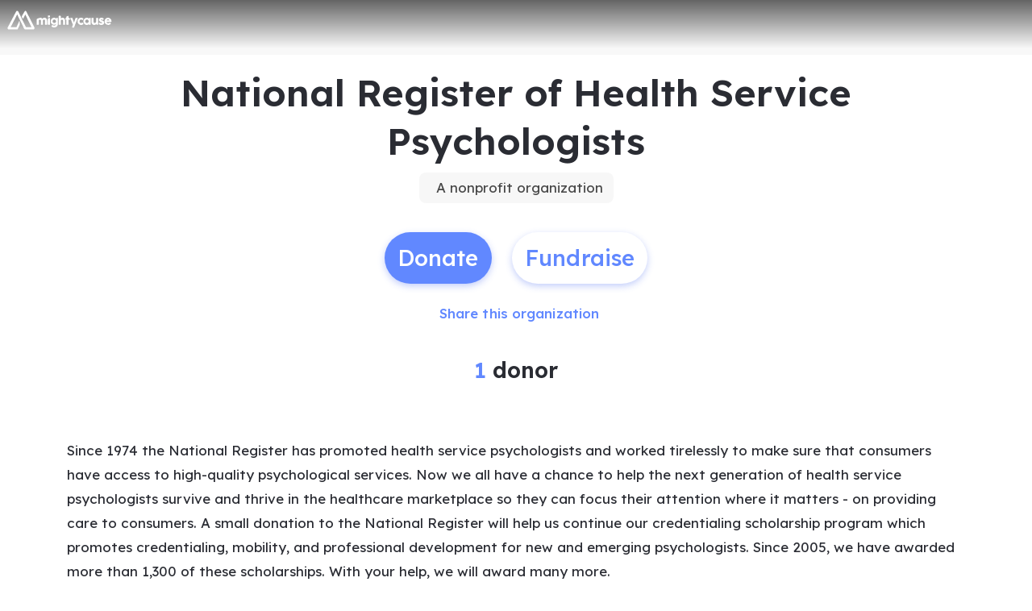

--- FILE ---
content_type: application/javascript; charset=UTF-8
request_url: https://dev.visualwebsiteoptimizer.com/j.php?a=896879&u=https%3A%2F%2Fwww.mightycause.com%2Forganization%2FNational-Register-Psychologists&vn=2.2&x=true
body_size: 10547
content:
(function(){function _vwo_err(e){function gE(e,a){return"https://dev.visualwebsiteoptimizer.com/ee.gif?a=896879&s=j.php&_cu="+encodeURIComponent(window.location.href)+"&e="+encodeURIComponent(e&&e.message&&e.message.substring(0,1e3)+"&vn=")+(e&&e.code?"&code="+e.code:"")+(e&&e.type?"&type="+e.type:"")+(e&&e.status?"&status="+e.status:"")+(a||"")}var vwo_e=gE(e);try{typeof navigator.sendBeacon==="function"?navigator.sendBeacon(vwo_e):(new Image).src=vwo_e}catch(err){}}try{var extE=0,prevMode=false;window._VWO_Jphp_StartTime = (window.performance && typeof window.performance.now === 'function' ? window.performance.now() : new Date().getTime());;;(function(){window._VWO=window._VWO||{};var aC=window._vwo_code;if(typeof aC==='undefined'){window._vwo_mt='dupCode';return;}if(window._VWO.sCL){window._vwo_mt='dupCode';window._VWO.sCDD=true;try{if(aC){clearTimeout(window._vwo_settings_timer);var h=document.querySelectorAll('#_vis_opt_path_hides');var x=h[h.length>1?1:0];x&&x.remove();}}catch(e){}return;}window._VWO.sCL=true;;window._vwo_mt="live";var localPreviewObject={};var previewKey="_vis_preview_"+896879;var wL=window.location;;try{localPreviewObject[previewKey]=window.localStorage.getItem(previewKey);JSON.parse(localPreviewObject[previewKey])}catch(e){localPreviewObject[previewKey]=""}try{window._vwo_tm="";var getMode=function(e){var n;if(window.name.indexOf(e)>-1){n=window.name}else{n=wL.search.match("_vwo_m=([^&]*)");n=n&&atob(decodeURIComponent(n[1]))}return n&&JSON.parse(n)};var ccMode=getMode("_vwo_cc");if(window.name.indexOf("_vis_heatmap")>-1||window.name.indexOf("_vis_editor")>-1||ccMode||window.name.indexOf("_vis_preview")>-1){try{if(ccMode){window._vwo_mt=decodeURIComponent(wL.search.match("_vwo_m=([^&]*)")[1])}else if(window.name&&JSON.parse(window.name)){window._vwo_mt=window.name}}catch(e){if(window._vwo_tm)window._vwo_mt=window._vwo_tm}}else if(window._vwo_tm.length){window._vwo_mt=window._vwo_tm}else if(location.href.indexOf("_vis_opt_preview_combination")!==-1&&location.href.indexOf("_vis_test_id")!==-1){window._vwo_mt="sharedPreview"}else if(localPreviewObject[previewKey]){window._vwo_mt=JSON.stringify(localPreviewObject)}if(window._vwo_mt!=="live"){;if(typeof extE!=="undefined"){extE=1}if(!getMode("_vwo_cc")){(function(){var cParam='';try{if(window.VWO&&window.VWO.appliedCampaigns){var campaigns=window.VWO.appliedCampaigns;for(var cId in campaigns){if(campaigns.hasOwnProperty(cId)){var v=campaigns[cId].v;if(cId&&v){cParam='&c='+cId+'-'+v+'-1';break;}}}}}catch(e){}var prevMode=false;_vwo_code.load('https://dev.visualwebsiteoptimizer.com/j.php?mode='+encodeURIComponent(window._vwo_mt)+'&a=896879&f=1&u='+encodeURIComponent(window._vis_opt_url||document.URL)+'&eventArch=true'+'&x=true'+cParam,{sL:window._vwo_code.sL});if(window._vwo_code.sL){prevMode=true;}})();}else{(function(){window._vwo_code&&window._vwo_code.finish();_vwo_ccc={u:"/j.php?a=896879&u=https%3A%2F%2Fwww.mightycause.com%2Forganization%2FNational-Register-Psychologists&vn=2.2&x=true"};var s=document.createElement("script");s.src="https://app.vwo.com/visitor-behavior-analysis/dist/codechecker/cc.min.js?r="+Math.random();document.head.appendChild(s)})()}}}catch(e){var vwo_e=new Image;vwo_e.src="https://dev.visualwebsiteoptimizer.com/ee.gif?s=mode_det&e="+encodeURIComponent(e&&e.stack&&e.stack.substring(0,1e3)+"&vn=");aC&&window._vwo_code.finish()}})();
;;window._vwo_cookieDomain="mightycause.com";;;;_vwo_surveyAssetsBaseUrl="https://cdn.visualwebsiteoptimizer.com/";;if(prevMode){return}if(window._vwo_mt === "live"){window.VWO=window.VWO||[];window._vwo_acc_id=896879;window.VWO._=window.VWO._||{};;;window.VWO.visUuid="D19F1228B35DB3D117399C018FDECFADE|ab02b76ab0586d3ba573446137d41340";
;_vwo_code.sT=_vwo_code.finished();(function(c,a,e,d,b,z,g,sT){if(window.VWO._&&window.VWO._.isBot)return;const cookiePrefix=window._vwoCc&&window._vwoCc.cookiePrefix||"";const useLocalStorage=sT==="ls";const cookieName=cookiePrefix+"_vwo_uuid_v2";const escapedCookieName=cookieName.replace(/([.*+?^${}()|[\]\\])/g,"\\$1");const cookieDomain=g;function getValue(){if(useLocalStorage){return localStorage.getItem(cookieName)}else{const regex=new RegExp("(^|;\\s*)"+escapedCookieName+"=([^;]*)");const match=e.cookie.match(regex);return match?decodeURIComponent(match[2]):null}}function setValue(value,days){if(useLocalStorage){localStorage.setItem(cookieName,value)}else{e.cookie=cookieName+"="+value+"; expires="+new Date(864e5*days+ +new Date).toGMTString()+"; domain="+cookieDomain+"; path=/"}}let existingValue=null;if(sT){const cookieRegex=new RegExp("(^|;\\s*)"+escapedCookieName+"=([^;]*)");const cookieMatch=e.cookie.match(cookieRegex);const cookieValue=cookieMatch?decodeURIComponent(cookieMatch[2]):null;const lsValue=localStorage.getItem(cookieName);if(useLocalStorage){if(lsValue){existingValue=lsValue;if(cookieValue){e.cookie=cookieName+"=; expires=Thu, 01 Jan 1970 00:00:01 GMT; domain="+cookieDomain+"; path=/"}}else if(cookieValue){localStorage.setItem(cookieName,cookieValue);e.cookie=cookieName+"=; expires=Thu, 01 Jan 1970 00:00:01 GMT; domain="+cookieDomain+"; path=/";existingValue=cookieValue}}else{if(cookieValue){existingValue=cookieValue;if(lsValue){localStorage.removeItem(cookieName)}}else if(lsValue){e.cookie=cookieName+"="+lsValue+"; expires="+new Date(864e5*366+ +new Date).toGMTString()+"; domain="+cookieDomain+"; path=/";localStorage.removeItem(cookieName);existingValue=lsValue}}a=existingValue||a}else{const regex=new RegExp("(^|;\\s*)"+escapedCookieName+"=([^;]*)");const match=e.cookie.match(regex);a=match?decodeURIComponent(match[2]):a}-1==e.cookie.indexOf("_vis_opt_out")&&-1==d.location.href.indexOf("vwo_opt_out=1")&&(window.VWO.visUuid=a),a=a.split("|"),b=new Image,g=window._vis_opt_domain||c||d.location.hostname.replace(/^www\./,""),b.src="https://dev.visualwebsiteoptimizer.com/v.gif?cd="+(window._vis_opt_cookieDays||0)+"&a=896879&d="+encodeURIComponent(d.location.hostname.replace(/^www\./,"") || c)+"&u="+a[0]+"&h="+a[1]+"&t="+z,d.vwo_iehack_queue=[b],setValue(a.join("|"),366)})("mightycause.com",window.VWO.visUuid,document,window,0,_vwo_code.sT,"mightycause.com","false"||null);
;clearTimeout(window._vwo_settings_timer);window._vwo_settings_timer=null;;;;;var vwoCode=window._vwo_code;if(vwoCode.filterConfig&&vwoCode.filterConfig.filterTime==="balanced"){vwoCode.removeLoaderAndOverlay()}var vwo_CIF=false;var UAP=false;;;var _vwo_style=document.getElementById('_vis_opt_path_hides'),_vwo_css=(vwoCode.hide_element_style?vwoCode.hide_element_style():'{opacity:0 !important;filter:alpha(opacity=0) !important;background:none !important;transition:none !important;}')+':root {--vwo-el-opacity:0 !important;--vwo-el-filter:alpha(opacity=0) !important;--vwo-el-bg:none !important;--vwo-el-ts:none !important;}',_vwo_text=window._vwo_code.sL ? '' : "" + _vwo_css;if (_vwo_style) { var e = _vwo_style.classList.contains("_vis_hide_layer") && _vwo_style; if (UAP && !UAP() && vwo_CIF && !vwo_CIF()) { e ? e.parentNode.removeChild(e) : _vwo_style.parentNode.removeChild(_vwo_style) } else { if (e) { var t = _vwo_style = document.createElement("style"), o = document.getElementsByTagName("head")[0], s = document.querySelector("#vwoCode"); t.setAttribute("id", "_vis_opt_path_hides"), s && t.setAttribute("nonce", s.nonce), t.setAttribute("type", "text/css"), o.appendChild(t) } if (_vwo_style.styleSheet) _vwo_style.styleSheet.cssText = _vwo_text; else { var l = document.createTextNode(_vwo_text); _vwo_style.appendChild(l) } e ? e.parentNode.removeChild(e) : _vwo_style.removeChild(_vwo_style.childNodes[0])}};window.VWO.ssMeta = { enabled: 0, noSS: 0 };;;VWO._=VWO._||{};window._vwo_clicks=false;VWO._.allSettings=(function(){return{dataStore:{campaigns:{12:{"triggers":["21426745"],"multiple_domains":0,"ibe":0,"globalCode":[],"cEV":1,"mt":[],"exclude_url":"","stag":0,"goals":{"1":{"urlRegex":"^.*$","type":"ENGAGEMENT","pUrl":"^.*$","mca":false,"excludeUrl":""}},"status":"RUNNING","urlRegex":"^.*$","ss":null,"type":"ANALYZE_HEATMAP","metrics":[],"main":true,"pc_traffic":100,"id":12,"comb_n":{"1":"website"},"combs":{"1":1},"manual":false,"sections":{"1":{"triggers":[],"path":"","globalWidgetSnippetIds":{"1":[]},"variation_names":{"1":"website"},"editorXPaths":{"1":[]},"variations":{"1":[]}}},"version":2,"name":"Heatmap","ep":1767053431000,"clickmap":0,"segment_code":"true"}, 8:{"triggers":["21425749"],"multiple_domains":0,"ibe":0,"globalCode":[],"cEV":1,"mt":[],"stag":0,"combs":{"1":1},"aK":1,"exclude_url":"","metrics":[],"goals":{"1":{"urlRegex":"^.*$","type":"ENGAGEMENT","pUrl":"^.*$","mca":false,"excludeUrl":""}},"status":"RUNNING","urlRegex":"^.*$","ss":null,"type":"ANALYZE_RECORDING","comb_n":{"1":"website"},"bl":"","pc_traffic":100,"id":8,"wl":"","sections":{"1":{"triggers":[],"path":"","globalWidgetSnippetIds":{"1":[]},"editorXPaths":{"1":[]},"variations":{"1":[]}}},"manual":false,"segment_code":"true","main":true,"name":"Recording","ep":1767047983000,"clickmap":0,"version":2}, 9:{"triggers":["21425752"],"multiple_domains":0,"ibe":0,"globalCode":[],"cEV":1,"mt":{"1":"20911471"},"exclude_url":"","metrics":[{"metricId":2023387,"id":1,"type":"m"}],"status":"RUNNING","urlRegex":".*","ss":null,"type":"INSIGHTS_METRIC","goals":{"1":{"identifier":"purchase","type":"CUSTOM_GOAL","mca":false}},"stag":0,"pc_traffic":100,"id":9,"comb_n":[],"combs":[],"manual":false,"segment_code":"true","version":2,"name":"Purchase Report","ep":1767048023000,"clickmap":0,"sections":{"1":{"triggers":[],"path":"","variations":[]}}}, 11:{"triggers":["21425818"],"multiple_domains":0,"ibe":0,"globalCode":[],"cEV":1,"mt":{"3":"21442531","2":"21442528","1":"21442525","4":"21442534"},"exclude_url":"","metrics":[{"metricId":0,"id":1,"type":"g"},{"metricId":0,"id":2,"type":"g"},{"metricId":0,"id":3,"type":"g"},{"metricId":0,"id":4,"type":"g"}],"status":"RUNNING","urlRegex":".*","ss":null,"type":"INSIGHTS_FUNNEL","goals":{"3":{"identifier":"purchase","type":"CUSTOM_GOAL","mca":true},"2":{"identifier":"vwo_pageView","type":"CUSTOM_GOAL","mca":true},"1":{"identifier":"vwo_pageView","type":"CUSTOM_GOAL","mca":true},"4":{"identifier":"amountSelected","type":"CUSTOM_GOAL","mca":true}},"stag":0,"pc_traffic":100,"id":11,"comb_n":{"1":"website"},"combs":{"1":1},"manual":false,"segment_code":"true","version":5,"name":"Checkout V2","ep":1767048195000,"clickmap":0,"sections":{"1":{"triggers":[],"path":"","globalWidgetSnippetIds":{"1":[]},"editorXPaths":{"1":[]},"variations":{"1":[]}}}}, 5:{"comb_n":{"1":"Control","2":"Variation-1"},"triggers":["20659186"],"multiple_domains":0,"ibe":0,"globalCode":[],"pg_config":["3039553"],"sV":1,"cEV":1,"mt":{"5":"20662663","3":"20911471","4":"20659189"},"combs":{"1":0.5,"2":0.5},"aMTP":1,"metrics":[{"metricId":2023387,"id":3,"type":"m"},{"metricId":1994917,"id":4,"type":"m"},{"metricId":1994974,"id":5,"type":"m"}],"exclude_url":"","ps":false,"pgre":true,"status":"RUNNING","urlRegex":"||||","ss":null,"type":"VISUAL_AB","goals":{"5":{"identifier":"coverFees","type":"CUSTOM_GOAL","mca":false},"3":{"identifier":"purchase","type":"CUSTOM_GOAL","mca":false},"4":{"identifier":"vwo_pageView","type":"CUSTOM_GOAL","mca":false}},"stag":1,"pc_traffic":100,"id":5,"varSegAllowed":false,"sections":{"1":{"triggers":[],"path":"","variation_names":{"1":"Control","2":"Variation-1"},"segment":{"1":1,"2":1},"editorXPaths":{"1":[],"2":[]},"variations":{"1":[],"2":[]},"globalWidgetSnippetIds":{"1":[],"2":[]}}},"manual":false,"segment_code":"true","version":4,"name":"Donation Flow A\/A Test","ep":1764520242000,"clickmap":0,"muts":{"post":{"enabled":true,"refresh":true}}}, 15:{"triggers":["21927007"],"multiple_domains":0,"ibe":0,"globalCode":[],"sV":1,"cEV":1,"mt":{"5":"21422641","6":"21438658","7":"21438649","8":"21438646","9":"21443200","10":"21443203","1":"20911471","11":"21443206","2":"21422647","3":"21422644","4":"21422797"},"goals":{"5":{"identifier":"purchase","mca":false,"type":"REVENUE_TRACKING","revenueProp":"donationAmount"},"6":{"identifier":"purchase","type":"CUSTOM_GOAL","mca":false},"7":{"identifier":"purchase","type":"CUSTOM_GOAL","mca":false},"8":{"identifier":"purchase","type":"CUSTOM_GOAL","mca":false},"9":{"identifier":"vwo_bounce","type":"CUSTOM_GOAL","mca":false},"10":{"identifier":"vwo_engagement","type":"CUSTOM_GOAL","mca":false},"1":{"identifier":"purchase","type":"CUSTOM_GOAL","mca":false},"11":{"identifier":"vwo_pageUnload","type":"CUSTOM_GOAL","mca":false},"2":{"identifier":"purchase","mca":false,"type":"REVENUE_TRACKING","revenueProp":"coveredFeesMetric"},"3":{"identifier":"purchase","mca":false,"type":"REVENUE_TRACKING","revenueProp":"coveredFeesAmount"},"4":{"identifier":"purchase","mca":false,"type":"REVENUE_TRACKING","revenueProp":"totalDonationAmount"}},"comb_n":{"1":"Control","2":"Variation-1"},"exclude_url":"","ps":false,"metrics":[{"metricId":2023387,"id":1,"type":"m"},{"metricId":2065768,"id":2,"type":"m"},{"metricId":2065765,"id":3,"type":"m"},{"metricId":2065762,"id":4,"type":"m"},{"metricId":2065759,"id":5,"type":"m"},{"metricId":2066536,"id":6,"type":"m"},{"metricId":2066545,"id":7,"type":"m"},{"metricId":2066551,"id":8,"type":"m"},{"metricId":2066602,"id":9,"type":"m"},{"metricId":2066605,"id":10,"type":"m"},{"metricId":2066608,"id":11,"type":"m"}],"status":"RUNNING","urlRegex":"^(.*?)checkout\\\/payment\\\/?(?:[\\?#].*)?$","ss":null,"type":"SPLIT_URL","pgre":true,"stag":1,"pc_traffic":100,"id":15,"combs":{"1":0.5,"2":0.5},"varSegAllowed":false,"manual":false,"segment_code":"true","version":4,"name":"New Cart Checkout Flow","ep":1768665029000,"clickmap":1,"sections":{"1":{"triggers":[],"path":"","variationsRegex":{"1":"^.*checkout\\\/payment\\\/?(?:[\\?#].*)?$","2":"^.*give\\\/checkout\\\/?(?:[\\?#].*)?$"},"segment":{"1":1,"2":1},"urlModes":{"1":2,"2":2},"variations":{"1":"*checkout\/payment","2":"*give\/checkout"},"variation_names":{"1":"Control","2":"Variation-1"}}}}, 13:{"triggers":["21933625"],"multiple_domains":0,"ibe":0,"globalCode":[],"sV":1,"cEV":1,"mt":{"5":"21422647","18":"21443206","7":"21422797","8":"21438643","9":"21438646","10":"21438649","13":"21438658","1":"20911471","17":"21443203","16":"21443200","3":"21422641","4":"21422644"},"goals":{"5":{"identifier":"purchase","mca":false,"type":"REVENUE_TRACKING","revenueProp":"coveredFeesMetric"},"18":{"identifier":"vwo_pageUnload","type":"CUSTOM_GOAL","mca":false},"7":{"identifier":"purchase","mca":false,"type":"REVENUE_TRACKING","revenueProp":"totalDonationAmount"},"8":{"identifier":"purchase","type":"CUSTOM_GOAL","mca":false},"9":{"identifier":"purchase","type":"CUSTOM_GOAL","mca":false},"10":{"identifier":"purchase","type":"CUSTOM_GOAL","mca":false},"13":{"identifier":"purchase","type":"CUSTOM_GOAL","mca":false},"1":{"identifier":"purchase","type":"CUSTOM_GOAL","mca":false},"17":{"identifier":"vwo_engagement","type":"CUSTOM_GOAL","mca":false},"16":{"identifier":"vwo_bounce","type":"CUSTOM_GOAL","mca":false},"3":{"identifier":"purchase","mca":false,"type":"REVENUE_TRACKING","revenueProp":"donationAmount"},"4":{"identifier":"purchase","mca":false,"type":"REVENUE_TRACKING","revenueProp":"coveredFeesAmount"}},"comb_n":{"1":"Control","2":"Variation-1"},"exclude_url":"","ps":false,"metrics":[{"metricId":2023387,"id":1,"type":"m"},{"metricId":2065759,"id":3,"type":"m"},{"metricId":2065765,"id":4,"type":"m"},{"metricId":2065768,"id":5,"type":"m"},{"metricId":2065762,"id":7,"type":"m"},{"metricId":2066554,"id":8,"type":"m"},{"metricId":2066551,"id":9,"type":"m"},{"metricId":2066545,"id":10,"type":"m"},{"metricId":2066536,"id":13,"type":"m"},{"metricId":2066602,"id":16,"type":"m"},{"metricId":2066605,"id":17,"type":"m"},{"metricId":2066608,"id":18,"type":"m"}],"status":"RUNNING","urlRegex":"^(.*?)donate\\\/(.*?)$","ss":null,"type":"SPLIT_URL","pgre":true,"stag":1,"pc_traffic":100,"id":13,"combs":{"1":0.5,"2":0.5},"varSegAllowed":false,"manual":false,"segment_code":"true","version":4,"name":"New Checkout Flow Test v2.0","ep":1767098085000,"clickmap":1,"sections":{"1":{"triggers":[],"path":"","variationsRegex":{"1":"^.*donate\\\/.*$","2":"^.*give\\\/.*$"},"segment":{"1":1,"2":1},"urlModes":{"1":2,"2":2},"variations":{"1":"*donate\/*","2":"*give\/*"},"variation_names":{"1":"Control","2":"Variation-1"}}}}},changeSets:{},plugins:{"PIICONFIG":false,"DACDNCONFIG":{"SPA":true,"AST":true,"FB":false,"CKLV":false,"CINSTJS":false,"SPAR":false,"eNC":false,"PRTHD":false,"aSM":true,"sConfig":{"dIdVal":true,"dClassVal":true},"CSHS":false,"BSECJ":false,"DT":{"SEGMENTCODE":"function(){ return _vwo_s().f_e(_vwo_s().dt(),'mobile') };","DELAYAFTERTRIGGER":1000,"DEVICE":"mobile","TC":"function(){ return _vwo_t.cm('eO','js',VWO._.dtc.ctId); };"},"DNDOFST":1000,"UCP":false,"IAF":false,"CJ":false,"DONT_IOS":false,"CRECJS":false,"SST":false,"debugEvt":false,"DLRE":false,"RDBG":false,"SD":false,"jsConfig":{"ast":1,"ivocpa":false,"vqe":false,"m360":1,"iche":1,"earc":1},"SCC":"{\"cache\":0}"},"LIBINFO":{"WORKER":{"HASH":"70faafffa0475802f5ee03ca5ff74179br"},"SURVEY_HTML":{"HASH":"9e434dd4255da1c47c8475dbe2dcce30br"},"TRACK":{"LIB_SUFFIX":"","HASH":"13868f8d526ad3d74df131c9d3ab264bbr"},"DEBUGGER_UI":{"HASH":"ac2f1194867fde41993ef74a1081ed6bbr"},"EVAD":{"LIB_SUFFIX":"","HASH":""},"HEATMAP_HELPER":{"HASH":"c5d6deded200bc44b99989eeb81688a4br"},"SURVEY":{"HASH":"b93ecc4fa61d6c9ca49cd4ee0de76dfdbr"},"SURVEY_DEBUG_EVENTS":{"HASH":"682dde5d690e298595e1832b5a7e739bbr"},"OPA":{"HASH":"47280cdd59145596dbd65a7c3edabdc2br","PATH":"\/4.0"}},"ACCTZ":"GMT","UA":{"dt":"spider","br":"Other","de":"Other","os":"MacOS","ps":"desktop:false:Mac OS X:10.15.7:ClaudeBot:1:Spider"},"IP":"3.19.141.84","GEO":{"r":"OH","vn":"geoip2","rn":"Ohio","cn":"United States","cc":"US","conC":"NA","c":"Columbus","cEU":""}},vwoData:{"gC":null,"pR":[]},crossDomain:{},integrations:{},events:{"vwo_quickBack":{},"vwo_pageRefreshed":{},"vwo_cursorThrashed":{},"vwo_conversion":{},"vwo_errorOnPage":{},"vwo_screenViewed":{},"vwo_surveyQuestionDisplayed":{},"vwo_surveyClosed":{},"amountSelected":{},"formValidationError":{},"backendError":{},"backend_error":{},"form_validation_error":{},"coverFees":{},"vwo_autoCapture":{},"vwo_longPress":{},"vwo_fling":{},"vwo_doubleTap":{},"vwo_singleTap":{},"vwo_rC":{},"vwo_vA":{},"vwo_survey_surveyCompleted":{},"vwo_survey_submit":{},"vwo_survey_reachedThankyou":{},"vwo_survey_questionShown":{},"vwo_survey_display":{},"vwo_survey_close":{},"vwo_recommendation_block_shown":{},"vwo_surveyAttempted":{},"vwo_appCrashed":{},"vwo_timer":{"nS":["timeSpent"]},"vwo_dom_scroll":{"nS":["pxBottom","bottom","top","pxTop"]},"vwo_pageView":{},"vwo_goalVisit":{"nS":["expId"]},"purchase":{},"vwo_sessionSync":{},"vwo_appComesInForeground":{},"vwo_leaveIntent":{},"vwo_customTrigger":{},"vwo_dom_submit":{},"vwo_repeatedScrolled":{},"vwo_selection":{},"vwo_newSessionCreated":{},"vwo_revenue":{},"vwo_surveyQuestionAttempted":{},"vwo_pageUnload":{},"vwo_zoom":{},"vwo_scroll":{},"vwo_appNotResponding":{},"vwo_customConversion":{},"vwo_page_session_count":{},"vwo_survey_questionAttempted":{},"vwo_survey_complete":{},"vwo_survey_attempt":{},"vwo_orientationChanged":{},"vwo_analyzeRecording":{},"vwo_analyzeHeatmap":{},"vwo_analyzeForm":{},"vwo_surveyDisplayed":{},"vwo_surveyExtraData":{},"vwo_performance":{},"vwo_variationShown":{},"vwo_networkChanged":{},"vwo_debugLogs":{},"vwo_appGoesInBackground":{},"vwo_dom_click":{"nS":["target.innerText","target"]},"vwo_appTerminated":{},"vwo_trackGoalVisited":{},"vwo_log":{},"vwo_syncVisitorProp":{},"vwo_sdkDebug":{},"vwo_dom_hover":{},"vwo_sdkUsageStats":{},"vwo_fmeSdkInit":{},"vwo_surveyQuestionSubmitted":{},"vwo_repeatedHovered":{},"vwo_surveyCompleted":{},"vwo_tabOut":{},"vwo_tabIn":{},"vwo_mouseout":{},"vwo_appLaunched":{},"vwo_copy":{}},visitorProps:{"vwo_email":{},"vwo_domain":{}},uuid:"D19F1228B35DB3D117399C018FDECFADE",syV:{},syE:{},cSE:{},CIF:false,syncEvent:"sessionCreated",syncAttr:"sessionCreated"},sCIds:["15","13"],oCids:["12","8","9","11","5"],triggers:{"21933625":{"cnds":["o",["a",{"id":500,"event":"vwo_pageView","filters":[["storage.cookies._vis_opt_exp_13_split","nbl"]]},{"id":504,"event":"vwo_pageView","filters":[["page.url","urlReg","^.*give\\\/.*$"]]}],["a",{"event":"vwo_visibilityTriggered","id":5,"filters":[]},{"id":1000,"event":"vwo_pageView","filters":[]}]],"dslv":2},"21927007":{"cnds":["o",["a",{"id":500,"event":"vwo_pageView","filters":[["storage.cookies._vis_opt_exp_15_split","nbl"]]},{"id":504,"event":"vwo_pageView","filters":[["page.url","urlReg","^.*give\\\/checkout\\\/?(?:[\\?#].*)?$"]]}],["a",{"event":"vwo_visibilityTriggered","id":5,"filters":[]},{"id":1000,"event":"vwo_pageView","filters":[]}]],"dslv":2},"21425749":{"cnds":["a",{"event":"vwo__activated","id":3,"filters":[["event.id","eq","8"]]},{"event":"vwo_notRedirecting","id":4,"filters":[]},{"event":"vwo_visibilityTriggered","id":5,"filters":[]},{"id":1000,"event":"vwo_pageView","filters":[]}],"dslv":2},"21422641":{"cnds":[{"id":1000,"event":"purchase","filters":[["event.donationAmount","gt",0]]}],"dslv":2},"2":{"cnds":[{"event":"vwo_variationShown","id":100}]},"21438643":{"cnds":[{"id":1000,"event":"purchase","filters":[["event.paymentType","eq","bank_account"]]}],"dslv":2},"9":{"cnds":[{"event":"vwo_groupCampTriggered","id":105}]},"8":{"cnds":[{"event":"vwo_pageView","id":102}]},"20659186":{"cnds":["a",{"event":"vwo_mutationObserved","id":2},{"event":"vwo_notRedirecting","id":4,"filters":[]},{"event":"vwo_visibilityTriggered","id":5,"filters":[]},{"id":1000,"event":"vwo_pageView","filters":[]}],"dslv":2},"5":{"cnds":[{"event":"vwo_postInit","id":101}]},"20659189":{"cnds":[{"id":1000,"event":"vwo_pageView","filters":[]}],"dslv":2},"20662663":{"cnds":[{"id":1000,"event":"coverFees","filters":[["event.coverFees","eq",true]]}],"dslv":2},"21442531":{"cnds":[{"id":1000,"event":"purchase","filters":[]}],"dslv":2},"21442534":{"cnds":[{"id":1000,"event":"amountSelected","filters":[]}],"dslv":2},"21438658":{"cnds":[{"id":1000,"event":"purchase","filters":[["event.paymentType","eq","paypal"]]}],"dslv":2},"21438649":{"cnds":[{"id":1000,"event":"purchase","filters":[["event.paymentType","eq","venmo"]]}],"dslv":2},"21425752":{"cnds":["a",{"event":"vwo__activated","id":3,"filters":[["event.id","eq","9"]]},{"event":"vwo_notRedirecting","id":4,"filters":[]},{"event":"vwo_visibilityTriggered","id":5,"filters":[]},{"id":1000,"event":"vwo_pageView","filters":[]}],"dslv":2},"21443200":{"cnds":[{"id":1000,"event":"vwo_pageView","filters":[]}],"dslv":2},"20911471":{"cnds":[{"id":1000,"event":"purchase","filters":[]}],"dslv":2},"21443206":{"cnds":[{"id":1000,"event":"vwo_pageUnload","filters":[]}],"dslv":2},"75":{"cnds":[{"event":"vwo_urlChange","id":99}]},"21426745":{"cnds":["a",{"event":"vwo__activated","id":3,"filters":[["event.id","eq","12"]]},{"event":"vwo_notRedirecting","id":4,"filters":[]},{"event":"vwo_visibilityTriggered","id":5,"filters":[]},{"id":1000,"event":"vwo_pageView","filters":[]}],"dslv":2},"21422797":{"cnds":[{"id":1000,"event":"purchase","filters":[["event.totalDonationAmount","gt",0]]}],"dslv":2},"21422644":{"cnds":[{"id":1000,"event":"purchase","filters":[["event.coveredFeesAmount","gt",0]]}],"dslv":2},"21422647":{"cnds":[{"id":1000,"event":"purchase","filters":[]}],"dslv":2},"21443203":{"cnds":["o",{"id":1000,"event":"vwo_dom_click","filters":[["event.userEngagement","eq",true]]},{"id":1001,"event":"vwo_dom_submit","filters":[["event.userEngagement","eq",true]]}],"dslv":2},"21442528":{"cnds":[{"id":1000,"event":"vwo_pageView","filters":[["page.url","pgc","3089314"]]}],"dslv":2},"21442525":{"cnds":[{"id":1000,"event":"vwo_pageView","filters":[["page.url","pgc","3089389"]]}],"dslv":2},"21425818":{"cnds":["a",{"event":"vwo__activated","id":3,"filters":[["event.id","eq","11"]]},{"event":"vwo_notRedirecting","id":4,"filters":[]},{"event":"vwo_visibilityTriggered","id":5,"filters":[]},{"id":1000,"event":"vwo_pageView","filters":[]}],"dslv":2},"21438646":{"cnds":[{"id":1000,"event":"purchase","filters":[["event.paymentType","reg","paypal|venmo|apple_pay|google_pay"]]}],"dslv":2}},preTriggers:{},tags:{},rules:[{"tags":[{"data":"campaigns.13","id":"runCampaign","priority":0}],"triggers":["21933625"]},{"tags":[{"data":"campaigns.15","id":"runCampaign","priority":0}],"triggers":["21927007"]},{"tags":[{"data":"campaigns.8","id":"runCampaign","priority":4}],"triggers":["21425749"]},{"tags":[{"metricId":2066554,"id":"metric","data":{"type":"m","campaigns":[{"c":13,"g":8}]}}],"triggers":["21438643"]},{"tags":[{"data":"campaigns.5","id":"runCampaign","priority":4}],"triggers":["20659186"]},{"tags":[{"metricId":2065768,"id":"metric","data":{"type":"m","campaigns":[{"c":15,"g":2}]}},{"metricId":2065768,"data":{"type":"m","campaigns":[{"c":13,"g":5}]},"id":"metric"}],"triggers":["21422647"]},{"tags":[{"metricId":2065765,"id":"metric","data":{"type":"m","campaigns":[{"c":15,"g":3}]}},{"metricId":2065765,"data":{"type":"m","campaigns":[{"c":13,"g":4}]},"id":"metric"}],"triggers":["21422644"]},{"tags":[{"metricId":2065762,"id":"metric","data":{"type":"m","campaigns":[{"c":15,"g":4}]}},{"metricId":2065762,"data":{"type":"m","campaigns":[{"c":13,"g":7}]},"id":"metric"}],"triggers":["21422797"]},{"tags":[{"metricId":0,"id":"metric","data":{"type":"g","campaigns":[{"c":11,"g":4}]}}],"triggers":["21442534"]},{"tags":[{"metricId":2066536,"id":"metric","data":{"type":"m","campaigns":[{"c":15,"g":6}]}},{"metricId":2066536,"data":{"type":"m","campaigns":[{"c":13,"g":13}]},"id":"metric"}],"triggers":["21438658"]},{"tags":[{"metricId":2066545,"id":"metric","data":{"type":"m","campaigns":[{"c":15,"g":7}]}},{"metricId":2066545,"data":{"type":"m","campaigns":[{"c":13,"g":10}]},"id":"metric"}],"triggers":["21438649"]},{"tags":[{"data":"campaigns.9","id":"runCampaign","priority":4}],"triggers":["21425752"]},{"tags":[{"metricId":2066602,"id":"metric","data":{"type":"m","campaigns":[{"c":15,"g":9}]}},{"metricId":2066602,"data":{"type":"m","campaigns":[{"c":13,"g":16}]},"id":"metric"}],"triggers":["21443200"]},{"tags":[{"metricId":2023387,"id":"metric","data":{"type":"m","campaigns":[{"c":9,"g":1}]}},{"metricId":2023387,"data":{"type":"m","campaigns":[{"c":5,"g":3}]},"id":"metric"},{"metricId":2023387,"data":{"type":"m","campaigns":[{"c":15,"g":1}]},"id":"metric"},{"metricId":2023387,"data":{"type":"m","campaigns":[{"c":13,"g":1}]},"id":"metric"}],"triggers":["20911471"]},{"tags":[{"metricId":2066608,"id":"metric","data":{"type":"m","campaigns":[{"c":15,"g":11}]}},{"metricId":2066608,"data":{"type":"m","campaigns":[{"c":13,"g":18}]},"id":"metric"}],"triggers":["21443206"]},{"tags":[{"metricId":2066605,"id":"metric","data":{"type":"m","campaigns":[{"c":15,"g":10}]}},{"metricId":2066605,"data":{"type":"m","campaigns":[{"c":13,"g":17}]},"id":"metric"}],"triggers":["21443203"]},{"tags":[{"data":"campaigns.12","id":"runCampaign","priority":4}],"triggers":["21426745"]},{"tags":[{"metricId":2066551,"id":"metric","data":{"type":"m","campaigns":[{"c":15,"g":8}]}},{"metricId":2066551,"data":{"type":"m","campaigns":[{"c":13,"g":9}]},"id":"metric"}],"triggers":["21438646"]},{"tags":[{"metricId":2065759,"id":"metric","data":{"type":"m","campaigns":[{"c":15,"g":5}]}},{"metricId":2065759,"data":{"type":"m","campaigns":[{"c":13,"g":3}]},"id":"metric"}],"triggers":["21422641"]},{"tags":[{"metricId":0,"id":"metric","data":{"type":"g","campaigns":[{"c":11,"g":3}]}}],"triggers":["21442531"]},{"tags":[{"metricId":0,"id":"metric","data":{"type":"g","campaigns":[{"c":11,"g":2}]}}],"triggers":["21442528"]},{"tags":[{"metricId":0,"id":"metric","data":{"type":"g","campaigns":[{"c":11,"g":1}]}}],"triggers":["21442525"]},{"tags":[{"data":"campaigns.11","id":"runCampaign","priority":4}],"triggers":["21425818"]},{"tags":[{"metricId":1994917,"id":"metric","data":{"type":"m","campaigns":[{"c":5,"g":4}]}}],"triggers":["20659189"]},{"tags":[{"metricId":1994974,"id":"metric","data":{"type":"m","campaigns":[{"c":5,"g":5}]}}],"triggers":["20662663"]},{"tags":[{"id":"checkEnvironment"}],"triggers":["5"]},{"tags":[{"id":"prePostMutation","priority":3},{"id":"groupCampaigns","priority":2}],"triggers":["8"]},{"tags":[{"id":"visibilityService","priority":2}],"triggers":["9"]},{"tags":[{"id":"runTestCampaign"}],"triggers":["2"]},{"tags":[{"id":"urlChange"}],"triggers":["75"]}],pages:{"ec":[{"3008422":{"inc":["o",["url","urlReg","(?i).*"]]}}]},pagesEval:{"ec":[3008422]},stags:{},domPath:{}}})();
;;var commonWrapper=function(argument){if(!argument){argument={valuesGetter:function(){return{}},valuesSetter:function(){},verifyData:function(){return{}}}}var getVisitorUuid=function(){if(window._vwo_acc_id>=1037725){return window.VWO&&window.VWO.get("visitor.id")}else{return window.VWO._&&window.VWO._.cookies&&window.VWO._.cookies.get("_vwo_uuid")}};var pollInterval=100;var timeout=6e4;return function(){var accountIntegrationSettings={};var _interval=null;function waitForAnalyticsVariables(){try{accountIntegrationSettings=argument.valuesGetter();accountIntegrationSettings.visitorUuid=getVisitorUuid()}catch(error){accountIntegrationSettings=undefined}if(accountIntegrationSettings&&argument.verifyData(accountIntegrationSettings)){argument.valuesSetter(accountIntegrationSettings);return 1}return 0}var currentTime=0;_interval=setInterval((function(){currentTime=currentTime||performance.now();var result=waitForAnalyticsVariables();if(result||performance.now()-currentTime>=timeout){clearInterval(_interval)}}),pollInterval)}};
        var pushBasedCommonWrapper=function(argument){var firedCamp={};if(!argument){argument={integrationName:"",getExperimentList:function(){},accountSettings:function(){},pushData:function(){}}}return function(){window.VWO=window.VWO||[];var getVisitorUuid=function(){if(window._vwo_acc_id>=1037725){return window.VWO&&window.VWO.get("visitor.id")}else{return window.VWO._&&window.VWO._.cookies&&window.VWO._.cookies.get("_vwo_uuid")}};var sendDebugLogsOld=function(expId,variationId,errorType,user_type,data){try{var errorPayload={f:argument["integrationName"]||"",a:window._vwo_acc_id,url:window.location.href,exp:expId,v:variationId,vwo_uuid:getVisitorUuid(),user_type:user_type};if(errorType=="initIntegrationCallback"){errorPayload["log_type"]="initIntegrationCallback";errorPayload["data"]=JSON.stringify(data||"")}else if(errorType=="timeout"){errorPayload["timeout"]=true}if(window.VWO._.customError){window.VWO._.customError({msg:"integration debug",url:window.location.href,lineno:"",colno:"",source:JSON.stringify(errorPayload)})}}catch(e){window.VWO._.customError&&window.VWO._.customError({msg:"integration debug failed",url:"",lineno:"",colno:"",source:""})}};var sendDebugLogs=function(expId,variationId,errorType,user_type){var eventName="vwo_debugLogs";var eventPayload={};try{eventPayload={intName:argument["integrationName"]||"",varId:variationId,expId:expId,type:errorType,vwo_uuid:getVisitorUuid(),user_type:user_type};if(window.VWO._.event){window.VWO._.event(eventName,eventPayload,{enableLogs:1})}}catch(e){eventPayload={msg:"integration event log failed",url:window.location.href};window.VWO._.event&&window.VWO._.event(eventName,eventPayload)}};var callbackFn=function(data){if(!data)return;var expId=data[1],variationId=data[2],repeated=data[0],singleCall=0,debug=0;var experimentList=argument.getExperimentList();var integrationName=argument["integrationName"]||"vwo";if(typeof argument.accountSettings==="function"){var accountSettings=argument.accountSettings();if(accountSettings){singleCall=accountSettings["singleCall"];debug=accountSettings["debug"]}}if(debug){sendDebugLogs(expId,variationId,"intCallTriggered",repeated);sendDebugLogsOld(expId,variationId,"initIntegrationCallback",repeated)}if(singleCall&&(repeated==="vS"||repeated==="vSS")||firedCamp[expId]){return}window.expList=window.expList||{};var expList=window.expList[integrationName]=window.expList[integrationName]||[];if(expId&&variationId&&["VISUAL_AB","VISUAL","SPLIT_URL"].indexOf(_vwo_exp[expId].type)>-1){if(experimentList.indexOf(+expId)!==-1){firedCamp[expId]=variationId;var visitorUuid=getVisitorUuid();var pollInterval=100;var currentTime=0;var timeout=6e4;var user_type=_vwo_exp[expId].exec?"vwo-retry":"vwo-new";var interval=setInterval((function(){if(expList.indexOf(expId)!==-1){clearInterval(interval);return}currentTime=currentTime||performance.now();var toClearInterval=argument.pushData(expId,variationId,visitorUuid);if(debug&&toClearInterval){sendDebugLogsOld(expId,variationId,"",user_type);sendDebugLogs(expId,variationId,"intDataPushed",user_type)}var isTimeout=performance.now()-currentTime>=timeout;if(isTimeout&&debug){sendDebugLogsOld(expId,variationId,"timeout",user_type);sendDebugLogs(expId,variationId,"intTimeout",user_type)}if(toClearInterval||isTimeout){clearInterval(interval)}if(toClearInterval){window.expList[integrationName].push(expId)}}),pollInterval||100)}}};window.VWO.push(["onVariationApplied",callbackFn]);window.VWO.push(["onVariationShownSent",callbackFn])}};
    var surveyDataCommonWrapper=function(argument){window._vwoFiredSurveyEvents=window._vwoFiredSurveyEvents||{};if(!argument){argument={getCampaignList:function(){return[]},surveyStatusChange:function(){},answerSubmitted:function(){}}}return function(){window.VWO=window.VWO||[];function getValuesFromAnswers(answers){return answers.map((function(ans){return ans.value}))}function generateHash(str){var hash=0;for(var i=0;i<str.length;i++){hash=(hash<<5)-hash+str.charCodeAt(i);hash|=0}return hash}function getEventKey(data,status){if(status==="surveySubmitted"){var values=getValuesFromAnswers(data.answers).join("|");return generateHash(data.surveyId+"_"+data.questionText+"_"+values)}else{return data.surveyId+"_"+status}}function commonSurveyCallback(data,callback,surveyStatus){if(!data)return;var surveyId=data.surveyId;var campaignList=argument.getCampaignList();if(surveyId&&campaignList.indexOf(+surveyId)!==-1){var eventKey=getEventKey(data,surveyStatus);if(window._vwoFiredSurveyEvents[eventKey])return;window._vwoFiredSurveyEvents[eventKey]=true;var surveyData={accountId:data.accountId,surveyId:data.surveyId,uuid:data.uuid};if(surveyStatus==="surveySubmitted"){Object.assign(surveyData,{questionType:data.questionType,questionText:data.questionText,answers:data.answers,answersValue:getValuesFromAnswers(data.answers),skipped:data.skipped})}var pollInterval=100;var currentTime=0;var timeout=6e4;var interval=setInterval((function(){currentTime=currentTime||performance.now();var done=callback(surveyId,surveyStatus,surveyData);var expired=performance.now()-currentTime>=timeout;if(done||expired){window._vwoFiredSurveyEvents[eventKey]=true;clearInterval(interval)}}),pollInterval)}}window.VWO.push(["onSurveyShown",function(data){commonSurveyCallback(data,argument.surveyStatusChange,"surveyShown")}]);window.VWO.push(["onSurveyCompleted",function(data){commonSurveyCallback(data,argument.surveyStatusChange,"surveyCompleted")}]);window.VWO.push(["onSurveyAnswerSubmitted",function(data){commonSurveyCallback(data,argument.answerSubmitted,"surveySubmitted")}])}};
    (function(){var VWOOmniTemp={};window.VWOOmni=window.VWOOmni||{};for(var key in VWOOmniTemp)Object.prototype.hasOwnProperty.call(VWOOmniTemp,key)&&(window.VWOOmni[key]=VWOOmniTemp[key]);;})();(function(){window.VWO=window.VWO||[];var pollInterval=100;var _vis_data={};var intervalObj={};var analyticsTimerObj={};var experimentListObj={};window.VWO.push(["onVariationApplied",function(data){if(!data){return}var expId=data[1],variationId=data[2];if(expId&&variationId&&["VISUAL_AB","VISUAL","SPLIT_URL"].indexOf(window._vwo_exp[expId].type)>-1){}}])})();;
;var vD=VWO.data||{};VWO.data={content:{"fns":{"list":{"args":{"1":{}},"vn":1}}},as:"r3.visualwebsiteoptimizer.com",dacdnUrl:"https://dev.visualwebsiteoptimizer.com",accountJSInfo:{"tpc":{},"url":{},"pvn":0,"rp":30,"noSS":false,"ts":1768748065,"pc":{"t":0,"a":0}}};for(var k in vD){VWO.data[k]=vD[k]};var gcpfb=function(a,loadFunc,status,err,success){function vwoErr() {_vwo_err({message:"Google_Cdn failing for " + a + ". Trying Fallback..",code:"cloudcdnerr",status:status});} if(a.indexOf("/cdn/")!==-1){loadFunc(a.replace("cdn/",""),err,success); vwoErr(); return true;} else if(a.indexOf("/dcdn/")!==-1&&a.indexOf("evad.js") !== -1){loadFunc(a.replace("dcdn/",""),err,success); vwoErr(); return true;}};window.VWO=window.VWO || [];window.VWO._= window.VWO._ || {};window.VWO._.gcpfb=gcpfb;;window._vwoCc = window._vwoCc || {}; if (typeof window._vwoCc.dAM === 'undefined') { window._vwoCc.dAM = 1; };var d={cookie:document.cookie,URL:document.URL,referrer:document.referrer};var w={VWO:{_:{}},location:{href:window.location.href,search:window.location.search},_vwoCc:window._vwoCc};;window._vwo_cdn="https://dev.visualwebsiteoptimizer.com/cdn/";window._vwo_apm_debug_cdn="https://dev.visualwebsiteoptimizer.com/cdn/";window.VWO._.useCdn=true;window.vwo_eT="br";window._VWO=window._VWO||{};window._VWO.fSeg={};window._VWO.dcdnUrl="/dcdn/settings.js";;window.VWO.sTs=1768700619;window._VWO._vis_nc_lib=window._vwo_cdn+"edrv/beta/nc-4aec9edca4c36b97be5c2ced8212c056.br.js";var loadWorker=function(url){_vwo_code.load(url, { dSC: true, onloadCb: function(xhr,a){window._vwo_wt_l=true;if(xhr.status===200 ||xhr.status===304){var code="var window="+JSON.stringify(w)+",document="+JSON.stringify(d)+";window.document=document;"+xhr.responseText;var blob=new Blob([code||"throw new Error('code not found!');"],{type:"application/javascript"}),url=URL.createObjectURL(blob); var CoreWorker = window.VWO.WorkerRef || window.Worker; window.mainThread={webWorker:new CoreWorker(url)};window.vwoChannelFW=new MessageChannel();window.vwoChannelToW=new MessageChannel();window.mainThread.webWorker.postMessage({vwoChannelToW:vwoChannelToW.port1,vwoChannelFW:vwoChannelFW.port2},[vwoChannelToW.port1, vwoChannelFW.port2]);if(!window._vwo_mt_f)return window._vwo_wt_f=true;_vwo_code.addScript({text:window._vwo_mt_f});delete window._vwo_mt_f}else{if(gcpfb(a,loadWorker,xhr.status)){return;}_vwo_code.finish("&e=loading_failure:"+a)}}, onerrorCb: function(a){if(gcpfb(a,loadWorker)){return;}window._vwo_wt_l=true;_vwo_code.finish("&e=loading_failure:"+a);}})};loadWorker("https://dev.visualwebsiteoptimizer.com/cdn/edrv/beta/worker-bba337aadf7d025639ef267c383e98e1.br.js");;var _vis_opt_file;var _vis_opt_lib;var check_vn=function f(){try{var[r,n,t]=window.jQuery.fn.jquery.split(".").map(Number);return 2===r||1===r&&(4<n||4===n&&2<=t)}catch(r){return!1}};var uxj=vwoCode.use_existing_jquery&&typeof vwoCode.use_existing_jquery()!=="undefined";var lJy=uxj&&vwoCode.use_existing_jquery()&&check_vn();if(window.VWO._.allSettings.dataStore.previewExtraSettings!=undefined&&window.VWO._.allSettings.dataStore.previewExtraSettings.isSurveyPreviewMode){var surveyHash=window.VWO._.allSettings.dataStore.plugins.LIBINFO.SURVEY_DEBUG_EVENTS.HASH;var param1="evad.js?va=";var param2="&d=debugger_new";var param3="&sp=1&a=896879&sh="+surveyHash;_vis_opt_file=uxj?lJy?param1+"vanj"+param2:param1+"va_gq"+param2:param1+"edrv/beta/va_gq-7858345eb7cc0db72f0242da114ec8a1.br.js"+param2;_vis_opt_file=_vis_opt_file+param3;_vis_opt_lib="https://dev.visualwebsiteoptimizer.com/dcdn/"+_vis_opt_file}else if(window.VWO._.allSettings.dataStore.mode!=undefined&&window.VWO._.allSettings.dataStore.mode=="PREVIEW"){ var path1 = 'edrv/beta/pd_'; var path2 = window.VWO._.allSettings.dataStore.plugins.LIBINFO.EVAD.HASH + ".js"; ;_vis_opt_file=uxj?lJy?path1+"vanj.js":path1+"va_gq"+path2:path1+"edrv/beta/va_gq-7858345eb7cc0db72f0242da114ec8a1.br.js"+path2;_vis_opt_lib="https://dev.visualwebsiteoptimizer.com/cdn/"+_vis_opt_file}else{var vaGqFile="edrv/beta/va_gq-7858345eb7cc0db72f0242da114ec8a1.br.js";_vis_opt_file=uxj?lJy?"edrv/beta/vanj-5250888de03667beeed2f762acc64fc1.br.js":vaGqFile:"edrv/beta/va_gq-7858345eb7cc0db72f0242da114ec8a1.br.js";if(_vis_opt_file.indexOf("vanj")>-1&&!check_vn()){_vis_opt_file=vaGqFile}}window._vwo_library_timer=setTimeout((function(){vwoCode.removeLoaderAndOverlay&&vwoCode.removeLoaderAndOverlay();vwoCode.finish()}),vwoCode.library_tolerance&&typeof vwoCode.library_tolerance()!=="undefined"?vwoCode.library_tolerance():2500),_vis_opt_lib=typeof _vis_opt_lib=="undefined"?window._vwo_cdn+_vis_opt_file:_vis_opt_lib;var loadLib=function(url){_vwo_code.load(url, { dSC: true, onloadCb:function(xhr,a){window._vwo_mt_l=true;if(xhr.status===200 || xhr.status===304){if(!window._vwo_wt_f)return window._vwo_mt_f=xhr.responseText;_vwo_code.addScript({text:xhr.responseText});delete window._vwo_wt_f;}else{if(gcpfb(a,loadLib,xhr.status)){return;}_vwo_code.finish("&e=loading_failure:"+a);}}, onerrorCb: function(a){if(gcpfb(a,loadLib)){return;}window._vwo_mt_l=true;_vwo_code.finish("&e=loading_failure:"+a);}})};loadLib(_vis_opt_lib);VWO.load_co=function(u,opts){return window._vwo_code.load(u,opts);};;;;}}catch(e){_vwo_code.finish();_vwo_code.removeLoaderAndOverlay&&_vwo_code.removeLoaderAndOverlay();_vwo_err(e);window.VWO.caE=1}})();


--- FILE ---
content_type: application/javascript
request_url: https://static-prod.mightycause.com/mc-client/chunk-7JRR6LCB.js
body_size: 1449
content:

!function(){try{var e="undefined"!=typeof window?window:"undefined"!=typeof global?global:"undefined"!=typeof globalThis?globalThis:"undefined"!=typeof self?self:{},n=(new e.Error).stack;n&&(e._sentryDebugIds=e._sentryDebugIds||{},e._sentryDebugIds[n]="97b465c1-2591-55e0-9e52-3d9a17bc16a1")}catch(e){}}();
import{Na as k,Vc as B,ea as g,ha as S,ia as T,ja as w,pa as E,xa as D}from"./chunk-ZGLVNJ3M.js";import{Eb as C,Lb as u,Lc as i,Mc as v,Nc as m,Rb as h,dd as d,gd as s,hc as p,mc as e,nc as t,oc as l,vc as x,xc as _,yb as o}from"./chunk-WTJL4WI4.js";function b(n,f){if(n&1&&(e(0,"div",5)(1,"div",10)(2,"p",11),i(3,"Transaction Fees"),t()(),e(4,"div",12)(5,"p",11),i(6),d(7,"centsToCurrency"),t()(),e(8,"div",6),l(9,"hr"),t()()),n&2){let r=_();o(6),m("-",s(7,1,r.totalFeeCharge,"$","1.2-2"),"")}}function F(n,f){if(n&1&&(e(0,"div",5)(1,"div",10)(2,"p",11),i(3,"Platform Fees"),t()(),e(4,"div",12)(5,"p",11),i(6),d(7,"centsToCurrency"),t()(),e(8,"div",6),l(9,"hr"),t()()),n&2){let r=_();o(6),m(" -",s(7,1,r.metrics.platform_fee_in_cents,"$","1.2-2")," ")}}function I(n,f){if(n&1&&(e(0,"div",5)(1,"div",10)(2,"p",11),i(3,"Transaction Fees"),t()(),e(4,"div",12)(5,"p",11),i(6),d(7,"centsToCurrency"),t()(),e(8,"div",6),l(9,"hr"),t()()),n&2){let r=_();o(6),m(" -",s(7,1,r.metrics.processing_fee_in_cents,"$","1.2-2")," ")}}function $(n,f){if(n&1&&(e(0,"div",5)(1,"div",10)(2,"p",11),i(3,"Campaign Fees"),t()(),e(4,"div",12)(5,"p",11),i(6),d(7,"centsToCurrency"),t()(),e(8,"div",6),l(9,"hr"),t()()),n&2){let r=_();o(6),m(" -",s(7,1,r.metrics.campaign_fees_in_cents,"$","1.2-2")," ")}}var L=(()=>{class n{constructor(r,c){this.dialogData=r,this.appService=c,this.downloadDonationReports=()=>{if(this.metrics.no_of_donations>0){let a=this.metrics.csv_download_url;window.open(a,"_self")}},this.metrics=this.dialogData.metrics,this.brand=this.appService.currentBrand,this.netTotalFeeCharge=-this.metrics.campaign_fees_in_cents-this.metrics.platform_fee_in_cents-this.metrics.processing_fee_in_cents+this.metrics.covered_fees_in_cents,this.totalFeeCharge=this.metrics.campaign_fees_in_cents+this.metrics.platform_fee_in_cents+this.metrics.processing_fee_in_cents,this.condenseDonationFeeColumns=this.brand.condense_donation_fee_columns}static{this.\u0275fac=function(c){return new(c||n)(C(g),C(k))}}static{this.\u0275cmp=u({type:n,selectors:[["app-total-breakdown"]],standalone:!1,decls:58,vars:24,consts:[["mat-dialog-title",""],["mat-dialog-close","","mat-icon-button","","aria-label","close",1,"dialog-close"],[1,"fa-solid","fa-times"],["appDialogScroll",""],[1,"breakdown"],[1,"row"],[1,"col-12"],[1,"mb-3"],["tabindex","0","role","button",1,"cursor-pointer",3,"click","keydown.enter"],[1,"col-12","col-md-8","offset-md-2"],[1,"col-7"],[1,"sm","mb-0"],[1,"col-5"],[1,"col-5","offset-7"],[1,"col-5","mb-3"],[1,"text-danger"]],template:function(c,a){c&1&&(e(0,"h3",0),i(1,"net total breakdown"),t(),e(2,"button",1),l(3,"i",2),t(),e(4,"mat-dialog-content",3)(5,"div",4)(6,"div",5)(7,"div",6)(8,"p",7),i(9," A breakdown of the net total for the range you've selected. "),e(10,"span",8),x("click",function(){return a.downloadDonationReports()})("keydown.enter",function(){return a.downloadDonationReports()}),i(11," Download the range "),t(),i(12," to view breakdown for each donation. "),t()(),e(13,"div",9)(14,"div",5)(15,"div",10)(16,"p",11)(17,"strong"),i(18,"Online Donations"),t()()(),e(19,"div",12)(20,"p",11)(21,"strong"),i(22),d(23,"centsToCurrency"),t()()(),e(24,"div",6),l(25,"hr"),t()(),h(26,b,10,5,"div",5)(27,F,10,5,"div",5)(28,I,10,5,"div",5)(29,$,10,5,"div",5),e(30,"div",5)(31,"div",10)(32,"p",11),i(33,"Donor Covered Fees"),t()(),e(34,"div",12)(35,"p",11),i(36),d(37,"centsToCurrency"),t()(),e(38,"div",6),l(39,"hr"),t()(),e(40,"div",5)(41,"div",13)(42,"p",11)(43,"strong"),i(44),d(45,"centsToCurrency"),t()()(),e(46,"div",6),l(47,"hr"),t()(),e(48,"div",5)(49,"div",10)(50,"p")(51,"strong"),i(52,"Net total:"),t()()(),e(53,"div",14)(54,"p",15)(55,"strong"),i(56),d(57,"centsToCurrency"),t()()()()()()()()),c&2&&(o(22),v(s(23,8,a.metrics.donation_amount_in_cents,"$","1.2-2")),o(4),p(a.condenseDonationFeeColumns?26:-1),o(),p(a.condenseDonationFeeColumns?-1:27),o(),p(a.condenseDonationFeeColumns?-1:28),o(),p(a.condenseDonationFeeColumns?-1:29),o(7),m(" +",s(37,12,a.metrics.covered_fees_in_cents,"$","1.2-2")," "),o(8),v(s(45,16,a.netTotalFeeCharge,"$","1.2-2")),o(12),v(s(57,20,a.metrics.net_amount_in_cents,"$","1.2-2")))},dependencies:[E,S,T,w,D,B],encapsulation:2})}}return n})();export{L as a};

//# debugId=97b465c1-2591-55e0-9e52-3d9a17bc16a1


--- FILE ---
content_type: application/javascript
request_url: https://static-prod.mightycause.com/mc-client/chunk-VJ3RWJZI.js
body_size: 7856
content:

!function(){try{var e="undefined"!=typeof window?window:"undefined"!=typeof global?global:"undefined"!=typeof globalThis?globalThis:"undefined"!=typeof self?self:{},n=(new e.Error).stack;n&&(e._sentryDebugIds=e._sentryDebugIds||{},e._sentryDebugIds[n]="14202d66-6bb4-59bf-b37d-b1146f5ca80c")}catch(e){}}();
import{a as Gt}from"./chunk-X73FXR7L.js";import{A as tt,Bb as P,Eb as $,Kc as Bt,Lb as Tt,Lg as H,Ob as z,Pc as rt,Rb as kt,Vb as Ft,Vc as Vt,Wb as Ot,_b as At,bc as U,cc as nt,da as w,ea as R,fb as Rt,ga as Ct,ha as B,hc as q,ia as M,ja as T,jc as at,ka as k,kb as et,lb as Mt,nb as it,pa as F,pb as V,qb as N,ra as O,rb as L,sc as mt,te as Nt,ue as Lt,wc as jt,xa as A,ya as Dt,yb as G,za as wt}from"./chunk-ZGLVNJ3M.js";import{Ac as j,Bc as yt,Da as h,Ea as I,Eb as u,Fa as Q,Ga as ot,Lb as E,Lc as r,Mc as y,Nc as c,Oc as st,Rb as _,Rd as J,Sd as W,Td as X,Ud as Y,Vd as Et,Xc as ht,Zc as It,_c as dt,cc as l,ce as Z,dd as g,ee as St,fd as v,fe as bt,gd as K,hc as S,jc as ft,kc as xt,lc as vt,mc as i,nc as n,oc as p,pc as b,qc as C,sb as gt,sc as D,tb as lt,vc as x,xc as m,yb as a}from"./chunk-WTJL4WI4.js";function Kt(e,d){e&1&&(i(0,"mat-error"),r(1," Enter valid "),i(2,"strong"),r(3,"email"),n(),r(4," address "),n())}var Ut=(()=>{class e{constructor(t,s,o,f,Qt){this.dialogRef=t,this.fb=s,this.registrationService=o,this.snackBar=f,this.data=Qt,this.sending=!1,this.resendReceiptForm=this.fb.group({email:["",V.compose([kt.emailValidator])]}),this.resendReceiptForm.controls.email.setValue(this.data.email)}resendReceipt(){this.resendReceiptForm.invalid||(this.sending=!0,this.registrationService.resendRegistrationReceipt(this.data.registrationId,this.resendReceiptForm.value.email).subscribe(()=>{this.sending=!1,this.snackBar.open("Successfully sent.","",{duration:5e3}),this.dialogRef.close(!0)},()=>{this.sending=!1}))}static{this.\u0275fac=function(s){return new(s||e)(u(w),u(z),u(H),u(Rt),u(R))}}static{this.\u0275cmp=E({type:e,selectors:[["app-registration-resend-receipt"]],standalone:!1,decls:21,vars:4,consts:[["mat-dialog-title",""],["mat-icon-button","","aria-label","close",1,"dialog-close",3,"mat-dialog-close"],[1,"fa-solid","fa-times"],[3,"ngSubmit","formGroup"],["appDialogScroll",""],[1,"row","justify-content-center"],[1,"col-12"],[1,"col-12","col-md-6"],["type","text","id","email","matInput","","formControlName","email","autocomplete","off","cdkFocusInitial",""],["align","end"],["mat-raised-button","","color","primary","appLoadingBtn","",1,"custom","auto",3,"active"]],template:function(s,o){s&1&&(i(0,"h3",0),r(1,"Resend Registration Receipt"),n(),i(2,"button",1),p(3,"i",2),n(),i(4,"form",3),x("ngSubmit",function(){return o.resendReceipt()}),i(5,"mat-dialog-content",4)(6,"div",5)(7,"div",6)(8,"p"),r(9," Please confirm or update the email address to which you would like to resend the registration confirmation email. To resend to all organization admins, leave email blank. "),n(),i(10,"p"),r(11," The confirmation email will state that registration is Pending as this is a copy of the email they received after submitting payment. "),n()(),i(12,"div",7)(13,"mat-form-field")(14,"mat-label"),r(15,"Email"),n(),p(16,"input",8),_(17,Kt,5,0,"mat-error"),n()()()(),i(18,"mat-dialog-actions",9)(19,"button",10),r(20," Send "),n()()()),s&2&&(a(2),l("mat-dialog-close",!1),a(2),l("formGroup",o.resendReceiptForm),a(13),S(o.resendReceiptForm.controls.email.errors&&o.resendReceiptForm.controls.email.errors.invalidEmail?17:-1),a(2),l("active",o.sending))},dependencies:[G,it,N,L,P,$,O,F,at,q,U,nt,B,M,k,T,Mt,A],encapsulation:2})}}return e})();function Xt(e,d){if(e&1&&(i(0,"mat-option",8),r(1),n()),e&2){let t=d.$implicit;l("value",t),a(),c(" ",t," ")}}function Yt(e,d){e&1&&(i(0,"div",10)(1,"span",16),p(2,"i",17),n(),i(3,"span"),r(4," Approving this registration will automatically remove any platform restrictions based on the registration form settings. IRS or organization level restrictions will not be removed. "),n()())}function Zt(e,d){e&1&&(i(0,"div",10)(1,"span",16),p(2,"i",17),n(),i(3,"span"),r(4," Changing the status from approved will not automatically impact the platform level donation or search restrictions. "),n()())}function te(e,d){if(e&1&&(i(0,"div",10)(1,"span",16),p(2,"i",17),n(),i(3,"span"),r(4),n()()),e&2){let t=m();a(4),c(" Changing the status to ",t.statusEditForm.value.status," will not automatically refund complete registration payments. ")}}function ee(e,d){if(e&1&&(i(0,"div",10)(1,"span",16),p(2,"i",17),n(),i(3,"span"),r(4),n()()),e&2){let t=m();a(4),c(" Changing the status to ",t.statusEditForm.value.status," will allow the organization bypass registration fee payment. If you wish to allow the organization to make a fee payment, status should be Saved. ")}}function ie(e,d){e&1&&(i(0,"div",12)(1,"div",18),p(2,"mat-spinner",19),n()())}var qt=(()=>{class e{constructor(t,s,o,f){this.registrationService=t,this.fb=s,this.dialogRef=o,this.data=f,this.processing=!1,this.statusOptions=["Saved","Pending","Approved","Declined"],this.statusEditForm=this.fb.group({status:["",V.required],skipEmailNotifications:[!1]}),this.statusEditForm.controls.status.setValue(this.data.regData.status)}submitStatusEditForm(){if(this.statusEditForm.invalid)return;this.processing=!0;let t={status:this.statusEditForm.value.status,skip_email_notifications:this.statusEditForm.value.skipEmailNotifications};this.registrationService.updateRegistration(this.data.regData.id,{registration:t}).subscribe(s=>{this.dialogRef.close(s)},()=>this.processing=!1)}static{this.\u0275fac=function(s){return new(s||e)(u(H),u(z),u(w),u(R))}}static{this.\u0275cmp=E({type:e,selectors:[["app-registration-admin-edit"]],standalone:!1,decls:28,vars:7,consts:[["mat-dialog-title",""],["mat-dialog-close","","mat-icon-button","","aria-label","close",1,"dialog-close"],[1,"fa-solid","fa-times"],[3,"ngSubmit","formGroup"],["appDialogScroll",""],[1,"row"],[1,"col-6"],["formControlName","status"],[3,"value"],[1,"col-12"],[1,"status-box","multi-line","mb-2","p-2"],["color","primary","formControlName","skipEmailNotifications"],[1,"update-overlay"],["align","end"],["type","submit","mat-raised-button","","color","primary",1,"custom","auto",3,"disabled"],["type","button","mat-raised-button","","color","accent","mat-dialog-close","",1,"custom","auto"],[1,"me-2"],[1,"fal","fa-info-circle"],[1,"spinner"],["diameter","50"]],template:function(s,o){s&1&&(i(0,"h3",0),r(1,"Edit Registration"),n(),i(2,"button",1),p(3,"i",2),n(),i(4,"form",3),x("ngSubmit",function(){return o.submitStatusEditForm()}),i(5,"mat-dialog-content",4)(6,"div",5)(7,"div",6)(8,"mat-form-field")(9,"mat-label"),r(10,"Status"),n(),i(11,"mat-select",7),xt(12,Xt,2,2,"mat-option",8,ft),n()()(),i(14,"div",9),_(15,Yt,5,0,"div",10)(16,Zt,5,0,"div",10)(17,te,5,1,"div",10)(18,ee,5,1,"div",10),n(),i(19,"div",9)(20,"mat-checkbox",11),r(21," Skip Email Notifications to Organization "),n()()(),_(22,ie,3,0,"div",12),n(),i(23,"mat-dialog-actions",13)(24,"button",14),r(25," Save "),n(),i(26,"button",15),r(27," Cancel "),n()()()),s&2&&(a(4),l("formGroup",o.statusEditForm),a(8),vt(o.statusOptions),a(3),S(o.data.regData.registration_form!=null&&o.data.regData.registration_form.remove_brand_restrictions_on_approval&&o.statusEditForm.value.status==="Approved"?15:-1),a(),S(o.statusEditForm.value.status!=="Approved"?16:-1),a(),S(o.data.regData.status!==o.statusEditForm.value.status&&(o.statusEditForm.value.status==="Saved"||o.statusEditForm.value.status==="Declined")&&(o.data.regData==null||o.data.regData.payment_details==null?null:o.data.regData.payment_details.status)==="Complete"?17:-1),a(),S(o.data.regData.status!==o.statusEditForm.value.status&&(o.statusEditForm.value.status==="Pending"||o.statusEditForm.value.status==="Approved")&&(o.data.regData==null||o.data.regData.payment_details==null?null:o.data.regData.payment_details.status)!=="Complete"&&(o.data.regData.registration_form!=null&&o.data.regData.registration_form.remove_brand_restrictions_on_approval)?18:-1),a(4),S(o.processing?22:-1),a(2),l("disabled",!o.statusEditForm.dirty))},dependencies:[G,N,L,P,$,O,F,q,U,B,M,k,T,Bt,Ot,rt,et,A],encapsulation:2})}}return e})();var Ht=e=>["/user",e];function re(e,d){e&1&&(i(0,"div",8)(1,"div",9)(2,"content-loader",10),Q(),p(3,"rect",11),n()(),ot(),i(4,"div",12)(5,"content-loader",13),Q(),p(6,"rect",11),n()(),ot(),i(7,"div",12)(8,"content-loader",13),Q(),p(9,"rect",11),n()()())}function oe(e,d){if(e&1){let t=D();i(0,"td",38),x("click",function(){h(t);let o=m().$implicit,f=m(2);return I(f.viewQuestion(o))}),i(1,"u"),r(2),n()()}if(e&2){let t=m().$implicit;a(2),y(t.label)}}function le(e,d){if(e&1&&(i(0,"td"),p(1,"span",39),g(2,"safe"),n()),e&2){let t=m().$implicit;a(),l("innerHTML",v(2,1,t.question,"html"),gt)}}function se(e,d){if(e&1&&(i(0,"a",41)(1,"span"),p(2,"i",42),n(),r(3),n()),e&2){let t=m(2).$implicit,s=m(2);l("href",s.fileObjectUrl(t.answer),lt),a(3),c(" ",s.fileObjectDisplayName(t.answer)," ")}}function de(e,d){e&1&&(i(0,"span"),r(1,"No File Attached"),n())}function me(e,d){if(e&1&&(i(0,"td"),_(1,se,4,2,"a",40)(2,de,2,0,"span",5),n()),e&2){let t=m().$implicit;a(),l("ngIf",t.answer),a(),l("ngIf",!t.answer)}}function ce(e,d){if(e&1&&(i(0,"td"),r(1),n()),e&2){let t=m().$implicit;a(),c(" ",t.answer?t.answer:"-"," ")}}function pe(e,d){if(e&1&&(i(0,"tr",34),_(1,oe,3,1,"td",35)(2,le,3,4,"td",5)(3,me,3,2,"td",36)(4,ce,2,1,"td",37),n()),e&2){let t=d.$implicit;l("ngSwitch",t.question_type),a(),l("ngIf",t.label),a(),l("ngIf",!t.label),a(),l("ngSwitchCase","upload_file")}}function _e(e,d){if(e&1&&(b(0),i(1,"p",16),r(2,"Refunded"),n(),i(3,"p",17),r(4),g(5,"date"),n(),C()),e&2){let t=m(3);a(4),st(" ",K(5,2,t.regData.payment_details==null?null:t.regData.payment_details.refunded_at,"MMMM d, y h:mm:ss a",t.regData.payment_details==null?null:t.regData.payment_details.refunded_at_utc_offset)," ",t.regData.time_zone_abbrev," ")}}function ue(e,d){e&1&&(i(0,"span",52),p(1,"i",53),n())}function ge(e,d){if(e&1){let t=D();i(0,"mat-tab",43)(1,"div",44)(2,"div",45)(3,"p",16),r(4,"Status"),n(),i(5,"p",17),r(6),n(),_(7,_e,6,6,"ng-container",5),i(8,"p",16),r(9,"Completed"),n(),i(10,"p",17),r(11),g(12,"date"),n(),i(13,"p",16),r(14,"Amount"),n(),i(15,"p",17),r(16),g(17,"centsToCurrency"),n(),i(18,"p",16),r(19,"Payment #"),n(),i(20,"p",17),r(21),n(),i(22,"p",16),r(23,"Transaction #"),n(),i(24,"p",17),r(25),n()(),i(26,"div",45)(27,"p",16),r(28,"Cardholder Name"),n(),i(29,"p",17),r(30),n(),i(31,"p",16),r(32,"Billing Email"),n(),i(33,"p",17),r(34),n(),i(35,"p",16),r(36,"Payment Method"),n(),i(37,"p",17),r(38),_(39,ue,2,0,"span",46),r(40),n()(),i(41,"div",47)(42,"button",48),x("click",function(){h(t);let o=m(2);return I(o.resendRegistrationReceipt())}),i(43,"span",31),p(44,"i",49),n(),i(45,"span"),r(46,"Resend Receipt"),n()(),i(47,"button",50),x("click",function(){h(t);let o=m(2);return I(o.refundRegistrationPayment())}),i(48,"span",31),p(49,"i",51),n(),i(50,"span"),r(51,"Refund"),n()()()()()}if(e&2){let t=m(2);a(6),y(t.regData.payment_details==null?null:t.regData.payment_details.status),a(),l("ngIf",t.regData.payment_details==null?null:t.regData.payment_details.refunded_at),a(4),st(" ",K(12,13,t.regData.payment_details==null?null:t.regData.payment_details.completed_at,"MMMM d, y h:mm:ss a",t.regData.payment_details==null?null:t.regData.payment_details.completed_at_utc_offset)," ",t.regData.time_zone_abbrev," "),a(5),c(" ",K(17,17,t.regData.payment_details==null?null:t.regData.payment_details.amount_in_cents,"$","1.2-2")," "),a(5),y(t.regData.payment_details==null?null:t.regData.payment_details.id),a(4),y(t.regData.payment_details==null?null:t.regData.payment_details.transaction_id),a(5),y(t.regData.payment_details==null?null:t.regData.payment_details.full_name),a(4),y(t.regData.payment_details==null?null:t.regData.payment_details.email),a(4),c(" ",t.regData.payment_details==null||t.regData.payment_details.credit_card_details==null?null:t.regData.payment_details.credit_card_details.card_type," "),a(),l("ngIf",t.regData.payment_details==null||t.regData.payment_details.credit_card_details==null?null:t.regData.payment_details.credit_card_details.last_four),a(),c("",t.regData.payment_details==null||t.regData.payment_details.credit_card_details==null?null:t.regData.payment_details.credit_card_details.last_four," "),a(7),l("disabled",(t.regData.payment_details==null?null:t.regData.payment_details.status)!=="Complete")}}function fe(e,d){if(e&1){let t=D();b(0),i(1,"div",8)(2,"div",9)(3,"div",14)(4,"div",15)(5,"p",16),r(6,"Giving Event"),n(),i(7,"p",17)(8,"a",18),r(9),n()()(),i(10,"div",15)(11,"p",16),r(12,"Status"),n(),i(13,"p",17),r(14),i(15,"button",19),x("click",function(){h(t);let o=m();return I(o.editRegistrationDialog())}),p(16,"i",20),n()()(),i(17,"div",15)(18,"p",16),r(19,"Submitted at"),n(),i(20,"p",21),g(21,"date"),r(22),g(23,"date"),n()(),i(24,"div",15)(25,"p",16),r(26,"Submitted by"),n(),i(27,"p",17)(28,"a",22),r(29),n()()(),i(30,"div",15)(31,"p",16),r(32,"Updated at"),n(),i(33,"p",21),g(34,"date"),r(35),g(36,"date"),n()(),i(37,"div",15)(38,"p",16),r(39,"Updated by"),n(),i(40,"p",17)(41,"a",22),r(42),n()()()()()(),i(43,"div",23)(44,"div",9)(45,"mat-tab-group",24)(46,"mat-tab",25)(47,"div",26)(48,"table",27)(49,"tbody")(50,"tr")(51,"th"),r(52,"Question Label"),n(),i(53,"th"),r(54,"Answer"),n()(),_(55,pe,5,4,"tr",28),n()()(),i(56,"div",29)(57,"button",30),x("click",function(){h(t);let o=m();return I(o.deleteRegistration())}),i(58,"span",31),p(59,"i",32),n(),i(60,"span"),r(61,"Delete registration"),n()()()(),_(62,ge,52,21,"mat-tab",33),n()()(),C()}if(e&2){let t=m();a(8),j("href",t.regData.registration_form_event_url,lt),yt("aria-label","",t.regData.registration_form_event_name," (opens in new window)"),a(),c(" ",t.regData.registration_form_event_name," "),a(5),c(" ",t.regData.status," "),a(6),j("title",v(21,15,t.regData.created_at,"MMM d, yyyy h:mm a")),a(2),c(" ",v(23,18,t.regData.created_at,"MM/dd/yyyy")," "),a(6),l("routerLink",dt(27,Ht,t.regData.submitted_by_user_details==null?null:t.regData.submitted_by_user_details.id)),a(),y(t.regData.submitted_by_user_details==null?null:t.regData.submitted_by_user_details.full_name),a(4),j("title",v(34,21,t.regData.updated_at,"MMM d, yyyy h:mm a")),a(2),c(" ",v(36,24,t.regData.updated_at,"MM/dd/yyyy")," "),a(6),l("routerLink",dt(29,Ht,t.regData.updated_by_user_details==null?null:t.regData.updated_by_user_details.id)),a(),y(t.regData.updated_by_user_details==null?null:t.regData.updated_by_user_details.full_name),a(13),l("ngForOf",t.regData.survey_question_answers),a(7),l("ngIf",t.regData.payment_details)}}var ci=(()=>{class e{constructor(t,s,o,f){this.registrationService=t,this.dialog=s,this.dialogRef=o,this.data=f,this.loading=!0,this.processing=!1,this.registrationChanged=!1,this.dialogRef.disableClose=!0}ngOnInit(){this.fetchRegistrationData()}closeDialog(){this.dialogRef.close({registrationChanged:this.registrationChanged})}editRegistrationDialog(){this.dialog.open(qt,{data:{regData:this.regData}}).afterClosed().subscribe(s=>{s&&(this.regData=s,this.registrationChanged=!0)})}fileObjectUrl(t){return`/api/v4/go_to_file?file_object=${encodeURIComponent(t)}`}fileObjectDisplayName(t){return t.substr(t.lastIndexOf("/")+1)}viewQuestion(t){this.dialog.open(wt,{data:{title:t.label,content:t.question,buttonText:"Close"}})}refundRegistrationPayment(){if(!this.regData?.payment_details?.id)return;this.dialog.open(mt,{data:{title:"Are you sure?",content:"Refunding this registration payment will not change the status of the registration.",confirmButtonText:"Ok",cancelButtonText:"Cancel"}}).afterClosed().subscribe(s=>{s&&(this.processing=!0,this.registrationService.refundRegistrationPayment(this.regData?.payment_details?.id).subscribe({next:()=>{this.fetchRegistrationData(),this.processing=!1},error:()=>{this.fetchRegistrationData(),this.processing=!1}}))})}resendRegistrationReceipt(){this.dialog.open(Ut,{data:{registrationId:this.regData.id,email:this.regData?.payment_details?.email}})}deleteRegistration(){this.dialog.open(mt,{data:{title:"Are you sure?",content:"This will delete the registration record and the organization will be allowed to re-register.",confirmButtonText:"Delete",cancelButtonText:"Cancel"}}).afterClosed().subscribe(s=>{s&&this.registrationService.deleteRegistration(this.regData.id).subscribe(()=>{this.registrationChanged=!0,this.closeDialog()})})}fetchRegistrationData(){this.registrationService.getRegistration(this.data.registrationId,null).subscribe({next:t=>{this.regData=t,this.loading=!1},error:t=>console.log(t)})}static{this.\u0275fac=function(s){return new(s||e)(u(H),u(Ct),u(w),u(R))}}static{this.\u0275cmp=E({type:e,selectors:[["app-registration-admin-dialog"]],standalone:!1,decls:10,vars:2,consts:[["mat-dialog-title",""],["mat-icon-button","","aria-label","close",1,"dialog-close",3,"click"],[1,"fa-solid","fa-times"],["appDialogScroll",""],["class","row",4,"ngIf"],[4,"ngIf"],["align","end"],["mat-raised-button","","color","primary",1,"custom","auto",3,"click"],[1,"row"],[1,"col-12"],["viewBox","0 0 100 25"],["x","0","y","0","rx","3","ry","3","width","100%","height","100%"],[1,"col-12","mt-2"],["viewBox","0 0 100 10"],[1,"d-flex","flex-wrap"],[1,"me-3"],[1,"sm","text-secondary","mb-0"],[1,"mb-0"],["target","_blank",3,"href","aria-label"],["mat-icon-button","","aria-label","actions","type","button",1,"sm",3,"click"],[1,"fal","fa-pencil"],[1,"mb-0",3,"title"],["target","_blank",3,"routerLink"],[1,"row","mt-2"],["mat-stretch-tabs","",1,"underline"],["label","Registration Form"],[1,"table-responsive"],[1,"table","table-sm"],[3,"ngSwitch",4,"ngFor","ngForOf"],[1,"text-center","mt-2"],["mat-button","","color","warn",1,"custom",3,"click"],[1,"left-icon"],[1,"fal","fa-trash-alt"],["label","Payment Info",4,"ngIf"],[3,"ngSwitch"],["class","cursor-pointer",3,"click",4,"ngIf"],[4,"ngSwitchCase"],[4,"ngSwitchDefault"],[1,"cursor-pointer",3,"click"],[3,"innerHTML"],["download","","target","_self",3,"href",4,"ngIf"],["download","","target","_self",3,"href"],[1,"fas","fa-paperclip","fa-lg"],["label","Payment Info"],[1,"d-flex","flex-wrap","flex-xl-nowrap"],[1,"me-3","flex-fill"],["class","ms-1",4,"ngIf"],[1,"me-3","flex-fill","text-end"],["mat-button","","color","accent",1,"custom",3,"click"],[1,"fa-light","fa-receipt"],["mat-button","","color","accent",1,"custom",3,"click","disabled"],[1,"fa-light","fa-arrow-right-arrow-left"],[1,"ms-1"],[1,"fa-light","fa-ellipsis-h"]],template:function(s,o){s&1&&(i(0,"h3",0),r(1,"Registration Details"),n(),i(2,"button",1),x("click",function(){return o.closeDialog()}),p(3,"i",2),n(),i(4,"mat-dialog-content",3),_(5,re,10,0,"div",4)(6,fe,63,31,"ng-container",5),n(),i(7,"mat-dialog-actions",6)(8,"button",7),x("click",function(){return o.closeDialog()}),r(9," Close "),n()()),s&2&&(a(5),l("ngIf",o.loading),a(),l("ngIf",!o.loading))},dependencies:[J,W,X,Y,Et,tt,O,F,M,k,T,Nt,Lt,jt,A,Z,Vt,Dt],encapsulation:2})}}return e})();var xe=()=>[];function ve(e,d){if(e&1){let t=D();b(0),i(1,"div",8)(2,"h5")(3,"strong"),r(4,"Entity ID:"),n(),r(5),n(),i(6,"button",9),x("click",function(){h(t);let o=m();return I(o.editId=!0)}),p(7,"i",10),n(),i(8,"button",9),x("click",function(){h(t);let o=m();return I(o.refreshComplianceData())}),p(9,"i",11),n()(),C()}if(e&2){let t=m();a(5),c(" ",t.extIdentifier.identifier,"")}}function ye(e,d){if(e&1&&(i(0,"div",16)(1,"p",17),r(2,"Entity Name"),n(),i(3,"p",18),r(4),n()()),e&2){let t=m(2);a(4),c(" ",(t.extIdentifier.latest_external_data==null||t.extIdentifier.latest_external_data.raw_data==null||t.extIdentifier.latest_external_data.raw_data.entityname==null?null:t.extIdentifier.latest_external_data.raw_data.entityname.value)||(t.extIdentifier.latest_external_data==null||t.extIdentifier.latest_external_data.raw_data==null||t.extIdentifier.latest_external_data.raw_data.name==null?null:t.extIdentifier.latest_external_data.raw_data.name.value)," ")}}function he(e,d){if(e&1&&(i(0,"div",16)(1,"p",17),r(2,"Entity EIN"),n(),i(3,"p",18),r(4),n()()),e&2){let t=m(2);a(4),c(" ",t.extIdentifier.ein.slice(0,2)+"-"+t.extIdentifier.ein.slice(2)," ")}}function Ie(e,d){if(e&1&&(i(0,"span"),r(1),n()),e&2){let t=m(2);a(),c("- ",t.extIdentifier.external_status,"")}}function Ee(e,d){if(e&1&&(i(0,"div",16)(1,"p",17),r(2,"Expiration Date"),n(),i(3,"p",18),r(4),g(5,"date"),n()()),e&2){let t=m(2);a(4),c(" ",v(5,1,t.extIdentifier.latest_external_data==null?null:t.extIdentifier.latest_external_data.expires_at,"MM/dd/yyyy")," ")}}function Se(e,d){if(e&1&&(i(0,"div",16)(1,"p",17),r(2,"Last Synced"),n(),i(3,"p",19),g(4,"date"),r(5),g(6,"date"),n()()),e&2){let t=m(2);a(3),j("title",v(4,2,t.extIdentifier.last_synced_at,"MMM d, yyyy h:mm a")),a(2),c(" ",v(6,5,t.extIdentifier.last_synced_at,"MM/dd/yy h:mm a")," ")}}function be(e,d){if(e&1&&(i(0,"div",16)(1,"p",17),r(2,"Last Updated By"),n(),i(3,"p",18),r(4),n()()),e&2){let t=m(2);a(4),c(" ",t.extIdentifier.last_updated_by," ")}}function Ce(e,d){if(e&1&&(i(0,"div",16)(1,"p",17),r(2,"Last Error"),n(),i(3,"p",18),r(4),n()()),e&2){let t=m(2);a(4),c(" ",t.extIdentifier.last_error," ")}}function De(e,d){if(e&1&&(i(0,"td"),r(1),n()),e&2){let t=m().$implicit;a(),y(t.value==null?null:t.value.value)}}function we(e,d){if(e&1&&(i(0,"td"),p(1,"mat-checkbox",28),n()),e&2){let t=m().$implicit;a(),l("checked",t.value==null?null:t.value.value)}}function Re(e,d){if(e&1&&(i(0,"span"),r(1),n()),e&2){let t=m(2).$implicit;a(),c(" ",t.value==null?null:t.value.value," ")}}function Me(e,d){if(e&1&&(i(0,"span"),r(1),g(2,"number"),n()),e&2){let t=m(2).$implicit;a(),c(" ",v(2,1,t.value==null?null:t.value.value,0)," ")}}function Te(e,d){if(e&1&&(i(0,"td"),_(1,Re,2,1,"span",5)(2,Me,3,4,"span",5),n()),e&2){let t=m().$implicit;a(),l("ngIf",t.key==="phone"||t.key==="fax"||t.key==="entityid"),a(),l("ngIf",t.key!=="phone"&&t.key!=="fax"&&t.key!=="entityid")}}function ke(e,d){if(e&1&&(i(0,"td"),r(1),g(2,"date"),n()),e&2){let t=m().$implicit;a(),c(" ",v(2,1,t.value==null?null:t.value.value,"MM/dd/yyyy")," ")}}function Fe(e,d){if(e&1&&(i(0,"tr",26)(1,"td"),r(2),n(),_(3,De,2,1,"td",27)(4,we,2,1,"td",27)(5,Te,3,2,"td",27)(6,ke,3,4,"td",27),n()),e&2){let t=d.$implicit;l("ngSwitch",t.value.dataTypeName),a(2),y(t.value==null?null:t.value.humanName),a(),l("ngSwitchCase","text"),a(),l("ngSwitchCase","checkbox"),a(),l("ngSwitchCase","number"),a(),l("ngSwitchCase","calendar_date")}}function Oe(e,d){if(e&1&&(i(0,"div",22)(1,"div",13)(2,"h5"),r(3),g(4,"date"),n(),i(5,"div",23)(6,"table",24)(7,"tbody"),_(8,Fe,7,6,"tr",25),g(9,"keyvalue"),n()()()()()),e&2){let t=m(2);a(3),c(" Latest Filing Data (",v(4,2,t.extIdentifier.latest_external_data==null?null:t.extIdentifier.latest_external_data.external_updated_at,"MM/dd/yyyy"),") "),a(5),l("ngForOf",v(9,5,t.extIdentifier.latest_external_data==null?null:t.extIdentifier.latest_external_data.raw_data,t.sortDetailedData))}}function Ae(e,d){e&1&&(i(0,"div",29)(1,"div",30),p(2,"mat-spinner",31),n()())}function je(e,d){if(e&1&&(b(0),i(1,"div",12)(2,"div",13)(3,"div",14),_(4,ye,5,1,"div",15)(5,he,5,1,"div",15),i(6,"div",16)(7,"p",17),r(8,"Status"),n(),i(9,"p",18),r(10),_(11,Ie,2,1,"span",5),n()(),i(12,"div",16)(13,"p",17),r(14,"Status Changed"),n(),i(15,"p",19),g(16,"date"),r(17),g(18,"date"),n()(),_(19,Ee,6,4,"div",15)(20,Se,7,8,"div",15)(21,be,5,1,"div",15)(22,Ce,5,1,"div",15),n()()(),_(23,Oe,10,8,"div",20)(24,Ae,3,0,"div",21),C()),e&2){let t=m();a(4),l("ngIf",(t.extIdentifier.latest_external_data==null||t.extIdentifier.latest_external_data.raw_data==null||t.extIdentifier.latest_external_data.raw_data.entityname==null?null:t.extIdentifier.latest_external_data.raw_data.entityname.value)||(t.extIdentifier.latest_external_data==null||t.extIdentifier.latest_external_data.raw_data==null||t.extIdentifier.latest_external_data.raw_data.name==null?null:t.extIdentifier.latest_external_data.raw_data.name.value)),a(),l("ngIf",t.extIdentifier.ein),a(5),c(" ",t.extIdentifier.cached_status===1?"Verified":"Unverified"," "),a(),l("ngIf",t.extIdentifier.external_status),a(4),j("title",v(16,12,t.extIdentifier.cached_status_last_changed_at,"MMM d, yyyy h:mm a")),a(2),c(" ",v(18,15,t.extIdentifier.cached_status_last_changed_at,"MM/dd/yyyy")," "),a(2),l("ngIf",t.extIdentifier.latest_external_data==null?null:t.extIdentifier.latest_external_data.expires_at),a(),l("ngIf",t.extIdentifier.last_synced_at),a(),l("ngIf",t.extIdentifier.last_updated_by),a(),l("ngIf",t.extIdentifier.last_error),a(),l("ngIf",t.extIdentifier.latest_external_data==null?null:t.extIdentifier.latest_external_data.external_updated_at),a(),l("ngIf",t.processing)}}function Be(e,d){e&1&&(i(0,"p"),r(1," Enter the Business Entity ID. To look up your organization's Entity ID visit the "),i(2,"a",38),r(3,"Colorado Secretary of State"),n(),r(4," website. "),n())}function Ve(e,d){e&1&&(i(0,"p"),r(1," Enter the Charity Entity ID. To look up your organization's Entity ID visit the "),i(2,"a",39),r(3,"Colorado Secretary of State"),n(),r(4," website. "),n())}function Ne(e,d){if(e&1&&(i(0,"mat-error"),r(1),i(2,"strong"),r(3,"required"),n()()),e&2){let t=m(2);a(),c(" ",t.entityObj.kind," Entity ID is ")}}function Le(e,d){e&1&&(i(0,"div",40)(1,"mat-checkbox",41),r(2," Skip Name Verification "),n()())}function Ge(e,d){if(e&1){let t=D();i(0,"div",13)(1,"p",42)(2,"a",43),x("click",function(){h(t);let o=m(2);return I(o.setExempt())}),r(3,"Set Organization as Exempt"),n()()()}e&2&&(a(2),l("routerLink",It(1,xe)))}function Pe(e,d){if(e&1&&(i(0,"div",13)(1,"div",44)(2,"span",45)(3,"span",46),p(4,"i",47),n(),r(5),n()()()),e&2){let t=m(2);a(5),c(" ",t.errorMessage," ")}}function $e(e,d){e&1&&(i(0,"div",29)(1,"div",30),p(2,"mat-spinner",31),n()())}function ze(e,d){if(e&1&&(b(0),i(1,"div",12)(2,"div",13),_(3,Be,5,0,"p",5)(4,Ve,5,0,"p",5),n()(),i(5,"div",32)(6,"div",33)(7,"mat-form-field")(8,"mat-label",34),r(9),n(),p(10,"input",35),_(11,Ne,4,1,"mat-error",5),n()(),_(12,Le,3,0,"div",36)(13,Ge,4,2,"div",37)(14,Pe,6,1,"div",37),n(),_(15,$e,3,0,"div",21),C()),e&2){let t=m();a(3),l("ngIf",t.entityObj.kind==="Business"),a(),l("ngIf",t.entityObj.kind==="Charity"),a(5),c("",t.entityObj.kind," Entity ID"),a(2),l("ngIf",t.complianceForm.controls.businessEntityId==null||t.complianceForm.controls.businessEntityId.errors==null?null:t.complianceForm.controls.businessEntityId.errors.required),a(),l("ngIf",t.entityObj.kind==="Business"),a(),l("ngIf",(t.extIdentifier==null?null:t.extIdentifier.identifier)!=="Exempt"),a(),l("ngIf",t.errorMessage),a(),l("ngIf",t.processing)}}function Ue(e,d){if(e&1){let t=D();i(0,"button",50),x("click",function(){h(t);let o=m(2);return I(o.closeEdit())}),r(1," Cancel "),n()}}function qe(e,d){if(e&1&&(b(0),i(1,"button",48),r(2," Save "),n(),_(3,Ue,2,0,"button",49),C()),e&2){let t=m();a(),l("disabled",!t.complianceForm.dirty||!t.complianceForm.value.entityId),a(2),l("ngIf",t.extIdentifier)}}var vi=(()=>{class e{constructor(t,s,o,f){this.fb=t,this.orgComplianceService=s,this.dialogRef=o,this.data=f,this.processing=!1,this.editId=!1,this.complianceForm=this.fb.group({entityId:["",V.required],skipNameVerify:[!1]}),this.entityObj=f.entityObj,this.extIdentifier=this.entityObj?.identifier_obj}submitComplianceForm(){if(this.complianceForm.invalid)return;this.processing=!0;let t={skip_name_verify:this.complianceForm.value.skipNameVerify};switch(this.entityObj.kind){case"Business":t.co_sos_business_id=this.complianceForm.value.entityId;break;case"Charity":t.co_sos_charity_id=this.complianceForm.value.entityId;break}this.orgComplianceService.setupColoradoCompliance(this.data.urn,t).subscribe(s=>{this.entityObj=s[this.entityObj.kind.toLowerCase()],this.extIdentifier=this.entityObj?.identifier_obj,this.entityObj.success?this.closeEdit():this.errorMessage=this.entityObj.error_message,this.processing=!1},()=>this.processing=!1)}setExempt(){this.complianceForm.controls.entityId.setValue("exempt"),this.submitComplianceForm()}closeEdit(){this.complianceForm.reset(),this.editId=!1,this.errorMessage=null}refreshComplianceData(){this.processing=!0,this.orgComplianceService.refreshColoradoCompliance(this.data.urn,this.extIdentifier.id).subscribe(t=>{this.entityObj=t[this.entityObj.kind.toLowerCase()],this.extIdentifier=this.entityObj?.identifier_obj,this.processing=!1,this.editId=!1},()=>this.processing=!1)}sortDetailedData(t,s){let o=parseFloat(t.value.position),f=parseFloat(s.value.position);return o<f?-1:o>f?1:0}static{this.\u0275fac=function(s){return new(s||e)(u(z),u(Gt),u(w),u(R))}}static{this.\u0275cmp=E({type:e,selectors:[["app-org-external-identifier-dialog"]],standalone:!1,features:[ht([{provide:Ft,useClass:At}])],decls:13,vars:8,consts:[["mat-dialog-title",""],["mat-dialog-close","","mat-icon-button","","aria-label","close",1,"dialog-close"],[1,"fa-solid","fa-times"],[3,"ngSubmit","formGroup"],["appDialogScroll",""],[4,"ngIf"],["align","end"],["mat-raised-button","","color","primary",1,"custom","auto",3,"hidden","mat-dialog-close"],[1,"d-flex","justify-content-center"],["mat-icon-button","","aria-label","actions","type","button",1,"sm",3,"click"],[1,"fal","fa-pencil"],[1,"fal","fal","fa-sync"],[1,"row"],[1,"col-12"],[1,"d-flex","flex-wrap"],["class","me-3",4,"ngIf"],[1,"me-3"],[1,"sm","text-secondary","mb-0"],[1,"mb-0"],[1,"mb-0",3,"title"],["class","row mt-2",4,"ngIf"],["class","update-overlay",4,"ngIf"],[1,"row","mt-2"],[1,"table-responsive"],[1,"table","table-sm"],[3,"ngSwitch",4,"ngFor","ngForOf"],[3,"ngSwitch"],[4,"ngSwitchCase"],["color","primary","disabled","",1,"mb-0",3,"checked"],[1,"update-overlay"],[1,"spinner"],["diameter","50"],[1,"row","align-items-center"],[1,"col-12","col-md-4"],["for","businessEntityId"],["type","text","matInput","","formControlName","entityId","id","entityId","maxlength","100","autocomplete","off"],["class","col-12 col-md-6",4,"ngIf"],["class","col-12",4,"ngIf"],["href","https://www.sos.state.co.us/biz/BusinessEntityCriteriaExt.do","target","_blank"],["href","https://www.coloradosos.gov/ccsa/pages/search/basic.xhtml","target","_blank"],[1,"col-12","col-md-6"],["color","primary","formControlName","skipNameVerify"],[1,"sm"],[3,"click","routerLink"],[1,"status-box","multi-line","mb-2","p-2"],[1,"text-danger"],[1,"me-1"],[1,"fa-solid","fa-exclamation-triangle"],["type","submit","mat-raised-button","","color","primary",1,"custom","auto",3,"disabled"],["type","button","mat-raised-button","","color","accent","class","custom auto",3,"click",4,"ngIf"],["type","button","mat-raised-button","","color","accent",1,"custom","auto",3,"click"]],template:function(s,o){s&1&&(i(0,"h3",0),r(1),n(),i(2,"button",1),p(3,"i",2),n(),i(4,"form",3),x("ngSubmit",function(){return o.submitComplianceForm()}),i(5,"mat-dialog-content",4),_(6,ve,10,1,"ng-container",5)(7,je,25,18,"ng-container",5)(8,ze,16,8,"ng-container",5),n(),i(9,"mat-dialog-actions",6),_(10,qe,4,2,"ng-container",5),i(11,"button",7),r(12," Close "),n()()()),s&2&&(a(),c("Colorado SOS - ",o.entityObj.kind,""),a(3),l("formGroup",o.complianceForm),a(2),l("ngIf",o.extIdentifier),a(),l("ngIf",o.extIdentifier&&!o.editId),a(),l("ngIf",!o.extIdentifier||o.editId),a(2),l("ngIf",!o.extIdentifier||o.editId),a(),l("hidden",!o.extIdentifier||o.editId)("mat-dialog-close",!0))},dependencies:[J,W,X,Y,tt,G,it,N,L,Tt,P,$,O,F,at,q,U,nt,B,M,k,T,rt,et,A,bt,Z,St],encapsulation:2})}}return e})();export{ci as a,vi as b};

//# debugId=14202d66-6bb4-59bf-b37d-b1146f5ca80c
